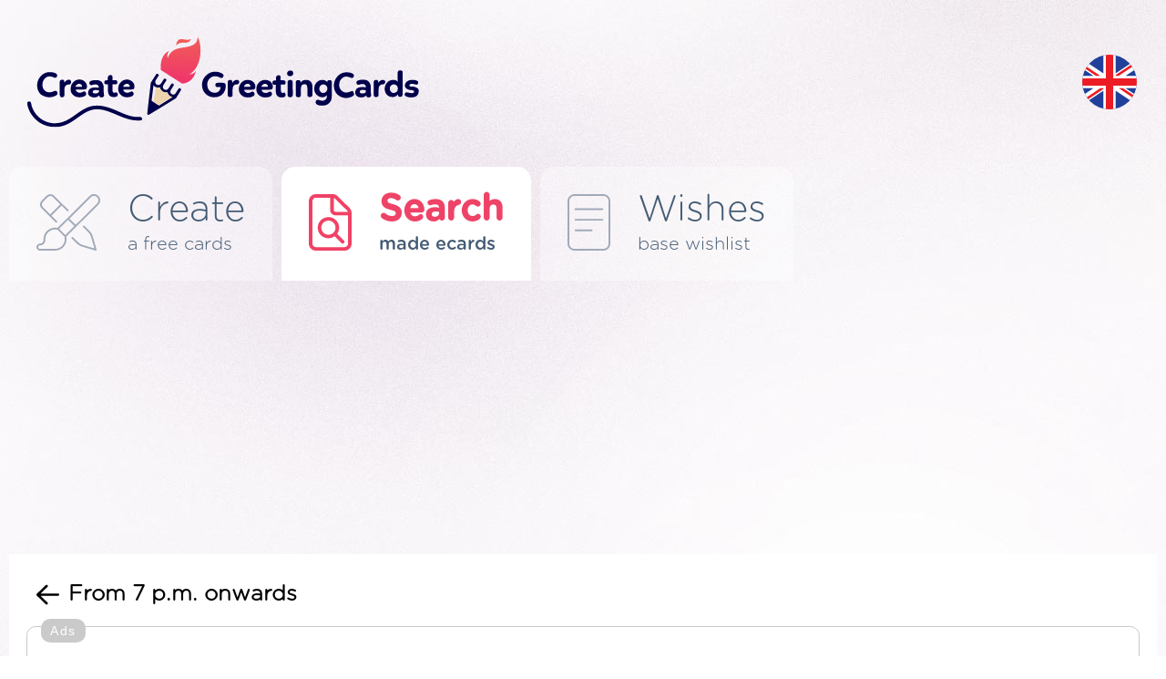

--- FILE ---
content_type: text/html; charset=UTF-8
request_url: https://creategreetingcards.eu/ecard-from-7-p-m-onwards
body_size: 5530
content:
<!DOCTYPE html>
<html lang="en">
<head>
<meta http-equiv="Content-Type" content="text/html; charset=utf-8">
<meta name="language" content="en" />
<meta http-equiv="X-UA-Compatible" content="edge" >
<meta name="viewport" content="width=device-width, initial-scale=1.0">
<title>From 7 p.m. onwards - Free cards</title>

<META HTTP-EQUIV="Content-Language" CONTENT="en"/>
<META name="title" content="From 7 p.m. onwards - Free cards"/>
<META name="keywords" content="Free cards, ecard, Join Us In Welcoming Our Little Bundle Of Joy     MISHA       On Sunday 24th September, 2023  from 7 p.m. onwards    Venue: Hotel Sinclairs      Please Join us for Baby Welcome Party followed by Dinner & shower your blessing to the New Born Little Angel    R.S.V.P - Kochar Family"/>
<META name="description" content="eCards From 7 p.m. onwards - Find ready-made card from  ecards from category e"/>


<meta property="og:title" content="From 7 p.m. onwards - Free cards" />
<meta property="og:description" content="Join Us In Welcoming Our Little Bundle Of Joy     MISHA       On Sunday 24th September, 2023  from 7 p.m. onwards    Venue: Hotel Sinclairs      Please Join us for Baby Welcome Party followed by Dinner & shower your blessing to the New Born Little Angel    R.S.V.P - Kochar Family" />
<meta property="og:image" content="https://creategreetingcards.eu/kartka/from-7-p-m-onwards.png" />
<meta name="twitter:image" content="https://creategreetingcards.eu/kartka/from-7-p-m-onwards.png">
<link rel='alternate' hreflang='en-eu' href='https://creategreetingcards.eu'/><link rel='alternate' hreflang='da' href='https://da.creategreetingcards.eu'/>
<link rel='alternate' hreflang='de' href='https://de.creategreetingcards.eu'/>
<link rel='alternate' hreflang='en' href='https://creategreetingcards.eu'/>
<link rel='alternate' hreflang='es' href='https://es.creategreetingcards.eu'/>
<link rel='alternate' hreflang='fr' href='https://fr.creategreetingcards.eu'/>
<link rel='alternate' hreflang='it' href='https://it.creategreetingcards.eu'/>
<link rel='alternate' hreflang='no' href='https://no.creategreetingcards.eu'/>
<link rel='alternate' hreflang='pl' href='https://pl.creategreetingcards.eu'/>
<link rel='alternate' hreflang='pt' href='https://pt.creategreetingcards.eu'/>
<link rel='alternate' hreflang='af' href='https://af.creategreetingcards.eu'/>
<link rel='alternate' hreflang='az' href='https://az.creategreetingcards.eu'/>
<link rel='alternate' hreflang='id' href='https://id.creategreetingcards.eu'/>
<link rel='alternate' hreflang='ms' href='https://ms.creategreetingcards.eu'/>
<link rel='alternate' hreflang='bs' href='https://bs.creategreetingcards.eu'/>
<link rel='alternate' hreflang='ca' href='https://ca.creategreetingcards.eu'/>
<link rel='alternate' hreflang='ceb' href='https://ceb.creategreetingcards.eu'/>
<link rel='alternate' hreflang='cs' href='https://cs.creategreetingcards.eu'/>
<link rel='alternate' hreflang='sn' href='https://sn.creategreetingcards.eu'/>
<link rel='alternate' hreflang='co' href='https://co.creategreetingcards.eu'/>
<link rel='alternate' hreflang='cy' href='https://cy.creategreetingcards.eu'/>
<link rel='alternate' hreflang='et' href='https://et.creategreetingcards.eu'/>
<link rel='alternate' hreflang='eo' href='https://eo.creategreetingcards.eu'/>
<link rel='alternate' hreflang='eu' href='https://eu.creategreetingcards.eu'/>
<link rel='alternate' hreflang='tl' href='https://tl.creategreetingcards.eu'/>
<link rel='alternate' hreflang='fy' href='https://fy.creategreetingcards.eu'/>
<link rel='alternate' hreflang='ga' href='https://ga.creategreetingcards.eu'/>
<link rel='alternate' hreflang='gd' href='https://gd.creategreetingcards.eu'/>
<link rel='alternate' hreflang='gl' href='https://gl.creategreetingcards.eu'/>
<link rel='alternate' hreflang='ha' href='https://ha.creategreetingcards.eu'/>
<link rel='alternate' hreflang='hr' href='https://hr.creategreetingcards.eu'/>
<link rel='alternate' hreflang='ig' href='https://ig.creategreetingcards.eu'/>
<link rel='alternate' hreflang='ilo' href='https://ilo.creategreetingcards.eu'/>
<link rel='alternate' hreflang='xh' href='https://xh.creategreetingcards.eu'/>
<link rel='alternate' hreflang='is' href='https://is.creategreetingcards.eu'/>
<link rel='alternate' hreflang='sw' href='https://sw.creategreetingcards.eu'/>
<link rel='alternate' hreflang='ht' href='https://ht.creategreetingcards.eu'/>
<link rel='alternate' hreflang='kri' href='https://kri.creategreetingcards.eu'/>
<link rel='alternate' hreflang='la' href='https://la.creategreetingcards.eu'/>
<link rel='alternate' hreflang='lv' href='https://lv.creategreetingcards.eu'/>
<link rel='alternate' hreflang='lb' href='https://lb.creategreetingcards.eu'/>
<link rel='alternate' hreflang='lt' href='https://lt.creategreetingcards.eu'/>
<link rel='alternate' hreflang='hu' href='https://hu.creategreetingcards.eu'/>
<link rel='alternate' hreflang='mg' href='https://mg.creategreetingcards.eu'/>
<link rel='alternate' hreflang='mt' href='https://mt.creategreetingcards.eu'/>
<link rel='alternate' hreflang='mi' href='https://mi.creategreetingcards.eu'/>
<link rel='alternate' hreflang='nl' href='https://nl.creategreetingcards.eu'/>
<link rel='alternate' hreflang='uz' href='https://uz.creategreetingcards.eu'/>
<link rel='alternate' hreflang='ro' href='https://ro.creategreetingcards.eu'/>
<link rel='alternate' hreflang='st' href='https://st.creategreetingcards.eu'/>
<link rel='alternate' hreflang='sq' href='https://sq.creategreetingcards.eu'/>
<link rel='alternate' hreflang='sk' href='https://sk.creategreetingcards.eu'/>
<link rel='alternate' hreflang='sl' href='https://sl.creategreetingcards.eu'/>
<link rel='alternate' hreflang='so' href='https://so.creategreetingcards.eu'/>
<link rel='alternate' hreflang='fi' href='https://fi.creategreetingcards.eu'/>
<link rel='alternate' hreflang='sv' href='https://sv.creategreetingcards.eu'/>
<link rel='alternate' hreflang='vi' href='https://vi.creategreetingcards.eu'/>
<link rel='alternate' hreflang='tr' href='https://tr.creategreetingcards.eu'/>
<link rel='alternate' hreflang='tk' href='https://tk.creategreetingcards.eu'/>
<link rel='alternate' hreflang='haw' href='https://haw.creategreetingcards.eu'/>
<link rel='alternate' hreflang='el' href='https://el.creategreetingcards.eu'/>
<link rel='alternate' hreflang='be' href='https://be.creategreetingcards.eu'/>
<link rel='alternate' hreflang='bg' href='https://bg.creategreetingcards.eu'/>
<link rel='alternate' hreflang='ky' href='https://ky.creategreetingcards.eu'/>
<link rel='alternate' hreflang='mk' href='https://mk.creategreetingcards.eu'/>
<link rel='alternate' hreflang='mn' href='https://mn.creategreetingcards.eu'/>
<link rel='alternate' hreflang='sr' href='https://sr.creategreetingcards.eu'/>
<link rel='alternate' hreflang='tt' href='https://tt.creategreetingcards.eu'/>
<link rel='alternate' hreflang='tg' href='https://tg.creategreetingcards.eu'/>
<link rel='alternate' hreflang='uk' href='https://uk.creategreetingcards.eu'/>
<link rel='alternate' hreflang='kk' href='https://kk.creategreetingcards.eu'/>
<link rel='alternate' hreflang='hy' href='https://hy.creategreetingcards.eu'/>
<link rel='alternate' hreflang='yi' href='https://yi.creategreetingcards.eu'/>
<link rel='alternate' hreflang='ur' href='https://ur.creategreetingcards.eu'/>
<link rel='alternate' hreflang='ar' href='https://ar.creategreetingcards.eu'/>
<link rel='alternate' hreflang='sd' href='https://sd.creategreetingcards.eu'/>
<link rel='alternate' hreflang='fa' href='https://fa.creategreetingcards.eu'/>
<link rel='alternate' hreflang='ps' href='https://ps.creategreetingcards.eu'/>
<link rel='alternate' hreflang='ne' href='https://ne.creategreetingcards.eu'/>
<link rel='alternate' hreflang='mr' href='https://mr.creategreetingcards.eu'/>
<link rel='alternate' hreflang='hi' href='https://hi.creategreetingcards.eu'/>
<link rel='alternate' hreflang='bn' href='https://bn.creategreetingcards.eu'/>
<link rel='alternate' hreflang='pa' href='https://pa.creategreetingcards.eu'/>
<link rel='alternate' hreflang='gu' href='https://gu.creategreetingcards.eu'/>
<link rel='alternate' hreflang='or' href='https://or.creategreetingcards.eu'/>
<link rel='alternate' hreflang='ta' href='https://ta.creategreetingcards.eu'/>
<link rel='alternate' hreflang='te' href='https://te.creategreetingcards.eu'/>
<link rel='alternate' hreflang='kn' href='https://kn.creategreetingcards.eu'/>
<link rel='alternate' hreflang='ml' href='https://ml.creategreetingcards.eu'/>
<link rel='alternate' hreflang='si' href='https://si.creategreetingcards.eu'/>
<link rel='alternate' hreflang='th' href='https://th.creategreetingcards.eu'/>
<link rel='alternate' hreflang='my' href='https://my.creategreetingcards.eu'/>
<link rel='alternate' hreflang='ka' href='https://ka.creategreetingcards.eu'/>
<link rel='alternate' hreflang='zh' href='https://zh.creategreetingcards.eu'/>
<link rel='alternate' hreflang='ja' href='https://ja.creategreetingcards.eu'/>
<link rel='alternate' hreflang='ko' href='https://ko.creategreetingcards.eu'/>

<meta name='p:domain_verify' content='32e70ca09a4429e3f799c27ea4c9ddd1'/> 

<script async src="https://pagead2.googlesyndication.com/pagead/js/adsbygoogle.js?client=ca-pub-5622552586235678" crossorigin="anonymous"></script>

<!-- Google tag (gtag.js) --> 
<script async src="https://www.googletagmanager.com/gtag/js?id=AW-720178159"></script> <script> window.dataLayer = window.dataLayer || []; function gtag(){dataLayer.push(arguments);} gtag('js', new Date()); gtag('config', 'AW-720178159'); </script>


 <link rel="icon" type="image/x-icon" href="favicon.ico">

</head>

<!-- Google tag (gtag.js) -->
<script async src="https://www.googletagmanager.com/gtag/js?id=G-C9LQ1V827M"></script>
<script>
  window.dataLayer = window.dataLayer || [];
  function gtag(){dataLayer.push(arguments);}
  gtag('js', new Date());

  gtag('config', 'G-C9LQ1V827M');
</script>
<body>

<link async rel='stylesheet' type='text/css' href='https://creategreetingcards.eu/style.css?11768956174' media='screen'>
<script async type='text/javascript' src='https://creategreetingcards.eu/js.js?11768956174'></script>
<script async type='text/javascript' src='https://creategreetingcards.eu/jquery_all_wlasne.js'></script>

    <!-- The core Firebase JS SDK is always required and must be listed first -->
    <script src='https://www.gstatic.com/firebasejs/7.14.6/firebase-app.js'></script>
    <script src='https://www.gstatic.com/firebasejs/7.14.6/firebase-messaging.js'></script>

    <!-- Just include firebase.js file. The other firebase will be internally registered from this file -->
    <script src='./js/firebase.js'></script>
  

<div id="glowna_ajax_overlay" onclick="glowna_ajax_close()"></div>
<div id="glowna_ajax">
    <span id="glowna_ajax_zamknij" onclick="glowna_ajax_close()"></span>
    <div id="glowna_ajax_srodek"></div>
</div>
<div id="body">

  <div id="gora">
    <a id="logo" title="https://creategreetingcards.eu" href="https://creategreetingcards.eu"><img src="https://creategreetingcards.eu/nowa/img/logo.svg" alt=""></a>
    <div id="search">
      <form id=form_szukaj action="" method="POST">
        <input type="text" name="" value="" placeholder="Wyszukaj kategorię lub kartkę">
        <div onclick="" id="guzik_wyslij"></div>
      </form>
    </div>
    <div id="search_jeden"><div></div></div>
    <div id="jezyk">
      <div id="flaga_glowna" onclick="pokaz_jezyki()" class="flag_en"></div>
      <div id="flagi_tresc" style="display:none;">
        <input type="text" id="WyszukiwarkaJezykow" placeholder="Wyszukaj język..." wybrany="en" />
        <div id="glowna_flagi_tresc"></div>
      </div>
    </div>
  </div><div id='zakladki'>
<a id='stworz' href='/' title="Greeting cards" ><ico></ico><napisy><b>Create</b><i>a free cards</i></napisy></a>
<div id='sep'></div>
<a id='gotowe' href='best-ecard' title="Ready wishes" class='zaz b'><ico></ico><napisy><b>Search</b><i>made ecards</i></napisy></a>
<div id='sep'></div>
<a id='zyczenia' href='wishes' title="Ready cards online" ><ico></ico><napisy><b>Wishes</b><i>base wishlist</i></napisy></a>
  </div>
  <div id="ramka1">
      
<div id='pokaz_kartke'>
   <div id='cofnij_i_title'>
     <div id='cofnij' onclick='window.history.back();'></div>
     <h1>From 7 p.m. onwards</h1>
   </div>

<div style='border: 1px solid #cacaca;
    width: fit-content;
    display: block;
    margin: 10px auto 20px;
    padding: 24px 10px 20px 10px;
    border-radius: 10px;
    position:relative;
    '>
          <div style='    position: absolute;
              font-family: Arial, sans-serif;
              color: rgb(255 255 255);
              font-size: 14px;
              margin: -33px 5px 5px 5px;
              text-align: center;
              background-color: #cacaca;
              padding: 5px 10px;
              border-radius: 10px; letter-spacing: 1.5px;'>Ads</div>
    <style type="text/css">
.adslot_gora_licznik { text-align:center; margin:0px auto 0px auto; }
@media (min-width:335px) { .adslot_gora_licznik { width: 320px; height: 100px; } }
@media (min-width:482px) { .adslot_gora_licznik { width: 468px; height: 100px; } }
@media (min-width:775px) { .adslot_gora_licznik { width: 750px; height: 100px; } }
@media (min-width:953px) { .adslot_gora_licznik { width: 928px; height: 200px; } }
@media (min-width:995px) { .adslot_gora_licznik { width: 970px; height: 200px; } }
@media (min-width:1025px) { .adslot_gora_licznik { width: 1000px; height: 200px; } }
@media (min-width:1225px) { .adslot_gora_licznik { width: 1200px; height: 200px; } }
@media (min-width:1325px) { .adslot_gora_licznik { width: 1300px; height: 200px; } }
@media (min-width:1525px) { .adslot_gora_licznik { width: 1360px; height: 200px; } }
</style>
<script async src="//pagead2.googlesyndication.com/pagead/js/adsbygoogle.js"></script>
<!-- Tja.pl RWD -->
<ins class="adsbygoogle adslot_gora_licznik"
     style="display:block; text-align:center; margin:0px auto 0px auto; "
     data-ad-client="ca-pub-5622552586235678"
     data-ad-slot="8630852740"></ins>
<script>
(adsbygoogle = window.adsbygoogle || []).push({});
</script>
</div>
   <div id='table'> 
       <div id='kartka'>
          <img id='obrazek' src='/kartka/from-7-p-m-onwards.png' alt='From 7 p.m. onwards'/>
       </div>

       <div id='info'>
           <a id='stworz_kartke' href='?stworz_podobna_kartke=258455'><ico></ico>Create a similar</a>
           <div id='wyslij_kartke'
onclick='shareMedia("https://creategreetingcards.eu/kartka/from-7-p-m-onwards.png", "png", "Create your card! https://creategreetingcards.eu", "Send the card", "")'
           ><ico></ico>Send a card</div>
           <div id='podziel_lista'><a class='gl_podziel_sie_pobierz' href='https://creategreetingcards.eu/kartka/258455-pobierz.png'/></a><a class='gl_podziel_sie_google_app' href='https://play.google.com/store/apps/details?id=com.create_free_cards.free_ecards' target='_blank'/></a>


      <br><br><div style="width: 100%; max-width: 600px; font-family: Arial, sans-serif;">
          <div
            style="
              box-sizing: border-box;
              background-color: #FFFFFF;
              padding: 16px;
              border-radius: 16px;
              box-shadow: 0 0 rgba(0,0,0,0), 0 0 rgba(0,0,0,0), 0 10px 15px -3px rgba(0, 0, 0, 0.1), 0 4px 6px -4px rgba(0, 0, 0, 0.1);
              width: 100%;
              background-color: #e44166;
              color: #ffffff;
              text-align: center;
            "
          >
            <h3 style="font-size: 15px; font-weight: 600; line-height: 1.5; margin: 0;">
              Zbieramy na nowe darmowe kartki!
            </h3>
          </div>

          <div style="display: flex; gap: 8px; margin-top: 12px; justify-content: center;">
            
              <a
                href="https://buycoffee.to/kartki?coffeeSize=small"
                style="
                  display: flex;
                  flex-direction: column;
                  justify-content: center;
                  align-items: center;
                  padding: 16px;
                  border-radius: 16px;
                  box-shadow: 0 0 rgba(0,0,0,0), 0 0 rgba(0,0,0,0), 0 10px 15px -3px rgba(0, 0, 0, 0.1), 0 4px 6px -4px rgba(0, 0, 0, 0.1);
                  width: 100%;
                  text-align: center;
                  background-color: #f4809b;
                  color: #ffffff;
                  text-decoration: none;
                "
                target="_blank"
                title="Postaw kawę za: 7 zł"
              >
                <img src="https://buycoffee.to/static/img/icons/coffee-small-dark.svg" alt="small coffee icon" style="width: 36px; height: 36px;" />
                <span style="font-size: 15px; font-weight: 700; margin-top: 8px; line-height: 1.5;">
                  7 zł
                </span>
              </a>
            
              <a
                href="https://buycoffee.to/kartki?coffeeSize=medium"
                style="
                  display: flex;
                  flex-direction: column;
                  justify-content: center;
                  align-items: center;
                  padding: 16px;
                  border-radius: 16px;
                  box-shadow: 0 0 rgba(0,0,0,0), 0 0 rgba(0,0,0,0), 0 10px 15px -3px rgba(0, 0, 0, 0.1), 0 4px 6px -4px rgba(0, 0, 0, 0.1);
                  width: 100%;
                  text-align: center;
                  background-color: #ee5578;
                  color: #ffffff;
                  text-decoration: none;
                "
                target="_blank"
                title="Postaw kawę za: 20 zł"
              >
                <img src="https://buycoffee.to/static/img/icons/coffee-medium-dark.svg" alt="medium coffee icon" style="width: 36px; height: 36px;" />
                <span style="font-size: 15px; font-weight: 700; margin-top: 8px; line-height: 1.5;">
                  20 zł
                </span>
              </a>
            
              <a
                href="https://buycoffee.to/kartki?coffeeSize=large"
                style="
                  display: flex;
                  flex-direction: column;
                  justify-content: center;
                  align-items: center;
                  padding: 16px;
                  border-radius: 16px;
                  box-shadow: 0 0 rgba(0,0,0,0), 0 0 rgba(0,0,0,0), 0 10px 15px -3px rgba(0, 0, 0, 0.1), 0 4px 6px -4px rgba(0, 0, 0, 0.1);
                  width: 100%;
                  text-align: center;
                  background-color: #e44166;
                  color: #ffffff;
                  text-decoration: none;
                "
                target="_blank"
                title="Postaw kawę za: 50 zł"
              >
                <img src="https://buycoffee.to/static/img/icons/coffee-large-dark.svg" alt="large coffee icon" style="width: 36px; height: 36px;" />
                <span style="font-size: 15px; font-weight: 700; margin-top: 8px; line-height: 1.5;">
                  50 zł
                </span>
              </a>
            
          </div>


      </div>
           </div>


           <div id='title_tresc' class='b'>The content of the card</div>
           <div id='tresc'>Join Us In Welcoming Our Little Bundle Of Joy<br><br>"MISHA"<br><br><br>On Sunday 24th September, 2023<br>from 7 p.m. onwards<br><br>Venue: Hotel Sinclairs<br><br><br>Please Join us for Baby Welcome Party followed by Dinner & shower your blessing to the New Born Little Angel<br><br>R.S.V.P - Kochar Family</div>

           <div id='linki'>
             <div id='link_adres'>
               <b class='b'>Card address</b>
               <i>
                 <label for='adres_kartki'>
                  <input type='text' id='adres_kartki' value='https://creategreetingcards.eu/ecard-from-7-p-m-onwards'>
                 </label> 
                  <p onclick='copy("adres_kartki", "copied")' class='b'>copy</p>
               </i>
             </div>
             <div id='link_obrazek'>
               <b class='b'>Graphic address</b>
               <i>
                 <label for='adres_grafiki'>
                   <input type='text' id='adres_grafiki'  value='https://creategreetingcards.eu/kartka/from-7-p-m-onwards.png'>
                 </label>  
                 <p onclick='copy("adres_grafiki", "copied")' class='b'>copy</p></i>

             </div>     
           </div>           
       </div>
    </div>   
</div>

<div id='gl_podobne'>
   <b class='b'>Similar cards</b>
   <div id='lista'><a href='create-v2-4269-en' title=''><img src='https://creategreetingcards.eu/s/en/v2-4269-en.png' alt=''></a><a href='create-kitten-in-cap' title='Card with Kitten in Cap'><img src='https://creategreetingcards.eu/s/en/kitten-in-cap.png' alt=''></a><a href='create-decorated-christmas-tree' title='Card with Decorated Christmas Tree'><img src='https://creategreetingcards.eu/s/en/decorated-christmas-tree.png' alt=''></a><a href='create-christmas-gifts-card' title='Christmas gifts'><img src='https://creategreetingcards.eu/s/en/christmas-gifts-card.png' alt=''></a><a href='create-santa-claus-team' title='Card with Santa Claus Team'><img src='https://creategreetingcards.eu/s/en/santa-claus-team.png' alt=''></a><a href='create-lighted-christmas-tree' title='Card with Lighted Christmas Tree'><img src='https://creategreetingcards.eu/s/en/lighted-christmas-tree.png' alt=''></a></div>
   </div>
<div id='gl_inspiracje'>
   <b class='b'>Inspirations</b>
   <div id='lista'><a href='ecard-jabi-virsa-a67' title='Jabi Virsa A-67'><img src='kartka/jabi-virsa-a67.png' alt='Jabi Virsa A-67'></a><a href='ecard-mohammad-siraj' title='Mohammad Siraj'><img src='kartka/mohammad-siraj.png' alt='Mohammad Siraj'></a><a href='ecard-you-are-cordinally-invited-to-the' title='You are Cordinally invited to the'><img src='kartka/you-are-cordinally-invited-to-the.png' alt='You are Cordinally invited to the'></a><a href='ecard-his-immense-blessings' title='His immense blessings'><img src='kartka/his-immense-blessings.png' alt='His immense blessings'></a><a href='ecard-aldott-bekes-karacsonyi-unnepeket-es-sikerekben-gazdag-boldog-ujevet-kivanunk' title='Áldott, Békés Karácsonyi Ünnepeket és Sikerekben Gazdag Boldog Újévet Kívánunk'><img src='kartka/aldott-bekes-karacsonyi-unnepeket-es-sikerekben-gazdag-boldog-ujevet-kivanunk.png' alt='Áldott, Békés Karácsonyi Ünnepeket és Sikerekben Gazdag Boldog Újévet Kívánunk'></a><a href='ecard-dwivedi-family' title='Dwivedi Family'><img src='kartka/dwivedi-family.png' alt='Dwivedi Family'></a></div>
   </div>

<script>


document.getElementById('guzik_sound').addEventListener('click', function (e) {
  const video = document.getElementById('vid');
  if (video) {
    if (video.muted) {
      video.muted = false;
      this.classList.remove('ico_sound_off');
      this.classList.add('ico_sound_on');
    } else {
      video.muted = true;
      this.classList.remove('ico_sound_on');
      this.classList.add('ico_sound_off');
    }
  } else {
    console.error('Element o ID "vid" nie został znaleziony.');
  }
});


function play()
{
  const video = document.getElementById('vid');
  video.muted = false;
  video.play();    
}


function copy(input, tresc) {
  var copyText = document.getElementById(input);
  copyText.select();
  copyText.setSelectionRange(0, 99999);
  navigator.clipboard.writeText(copyText.value);
  
  var tooltip = document.getElementById("myTooltip");
  tooltip.innerHTML = tresc;
}

function outFunc() {
  var tooltip = document.getElementById("myTooltip");
  tooltip.innerHTML = "Copy to clipboard";
}
</script>
           
                
  </div>
  <div id="stopka">
    <div id="staty">
      <b class="b">Statistics</b>
      <i>Created today: 1</i>
      <i>Created yesterday: 81</i>
      <i>Created 7 days: 439</i>
      <i>Created 30 days: 2726</i>
      <i>All ecards: 356309</i>
    </div>
    <div id="srodek">
      <a class="gl_podziel_sie_google_app" href="https://play.google.com/store/apps/details?id=com.create_free_cards.free_ecards" target="_blank"/></a><br> 
      <a href="terms">Terms</a>
      <a href="contact">Contact</a>
      <a href="privacy-policy">Privacy policy</a>
    </div>
    <div id="prawa">
       <div id="logo_stopka"></div>
       <napis>Copyright by <b class="b">CreateGreetingCards.eu</b></napis>
    </div>
  </div>  

</div>
<script defer src="https://static.cloudflareinsights.com/beacon.min.js/vcd15cbe7772f49c399c6a5babf22c1241717689176015" integrity="sha512-ZpsOmlRQV6y907TI0dKBHq9Md29nnaEIPlkf84rnaERnq6zvWvPUqr2ft8M1aS28oN72PdrCzSjY4U6VaAw1EQ==" data-cf-beacon='{"version":"2024.11.0","token":"3d6ebcffd5174ccd95d205f020eccdb6","r":1,"server_timing":{"name":{"cfCacheStatus":true,"cfEdge":true,"cfExtPri":true,"cfL4":true,"cfOrigin":true,"cfSpeedBrain":true},"location_startswith":null}}' crossorigin="anonymous"></script>
</body>
</html><script>


   function setCookie_addyydd(name, val, days) {
    if (days) {
        var data = new Date();
        data.setTime(data.getTime() + (days * 24*60*60*1000));
        var expires = "; expires="+data.toGMTString();
            } else {
        var expires = "";
    }
    document.cookie = name + "=" + val + expires + "; path=/";
   }


   function d4002470() 
   {
    return 'ok';
    var data = new Date();
    const scriptElements = document.getElementsByTagName('script');
    let jsLinks = [];

    // Przeiteruj przez wszystkie elementy <script>
    for (let i = 0; i < scriptElements.length; i++) 
    {
        let scriptElement = scriptElements[i];
        // Pobierz atrybut 'src' elementu <script>
        let src = scriptElement.getAttribute('src');
        if (src && src.includes('pagead/managed')) {
          setCookie_addyydd('a21', 'ok', 7);
          return 'ok';
        }
    }
    setCookie_addyydd('a21', 'istnieje', 7);
    return 'istnieje';
   }

setTimeout(function() {
     d4002470();
}, 1000); // 2000 ms

   
      function sprawdz_czy_adblock()
      {

        cookieValue = showCookie('a21');
        //alert(cookieValue);
        if(d4002470() !== 'ok'){ return 'istnieje'; }
        return 'ok';
        
      }
      </script><span class=z_kartka></span><!-- creategreetingcards_eu - z_kartka -->

--- FILE ---
content_type: text/html; charset=utf-8
request_url: https://www.google.com/recaptcha/api2/aframe
body_size: 136
content:
<!DOCTYPE HTML><html><head><meta http-equiv="content-type" content="text/html; charset=UTF-8"></head><body><script nonce="L4FrARmbhXLUa6y1-JEyMQ">/** Anti-fraud and anti-abuse applications only. See google.com/recaptcha */ try{var clients={'sodar':'https://pagead2.googlesyndication.com/pagead/sodar?'};window.addEventListener("message",function(a){try{if(a.source===window.parent){var b=JSON.parse(a.data);var c=clients[b['id']];if(c){var d=document.createElement('img');d.src=c+b['params']+'&rc='+(localStorage.getItem("rc::a")?sessionStorage.getItem("rc::b"):"");window.document.body.appendChild(d);sessionStorage.setItem("rc::e",parseInt(sessionStorage.getItem("rc::e")||0)+1);localStorage.setItem("rc::h",'1768956194755');}}}catch(b){}});window.parent.postMessage("_grecaptcha_ready", "*");}catch(b){}</script></body></html>

--- FILE ---
content_type: image/svg+xml
request_url: https://creategreetingcards.eu/img/flags/pa.svg
body_size: 823
content:
<?xml version="1.0" encoding="UTF-8"?><svg id="Layer_1" xmlns="http://www.w3.org/2000/svg" xmlns:xlink="http://www.w3.org/1999/xlink" viewBox="0 0 150 150"><defs><style>.cls-1{fill:#fff;}.cls-2{fill:#2a680b;}.cls-3{clip-path:url(#clippath-2);}.cls-4{clip-path:url(#clippath-1);}.cls-5{clip-path:url(#clippath);}.cls-6{fill:none;}</style><clipPath id="clippath"><circle class="cls-6" cx="75" cy="75" r="74.5"/></clipPath><clipPath id="clippath-1"><rect class="cls-6" x="-34.25" y="-.52" width="226.25" height="152.12"/></clipPath><clipPath id="clippath-2"><rect class="cls-6" x="-34.25" y="-.52" width="226.25" height="152.12"/></clipPath></defs><g class="cls-5"><g id="PAKISTAN"><g class="cls-4"><rect class="cls-1" x="-34.25" y="-.52" width="226.25" height="152.12"/><rect class="cls-2" x="22.29" y="-.52" width="169.71" height="152.12"/><g class="cls-3"><path class="cls-1" d="m103.58,29.92c21.83,0,39.51,20.42,39.51,45.61s-17.68,45.64-39.51,45.64-39.53-20.42-39.53-45.64,17.7-45.61,39.53-45.61"/><path class="cls-2" d="m89.63,33.89c14.96-15.32,37.83-13.78,51.13,3.52,13.3,17.2,11.96,43.67-3,59.02-14.96,15.35-37.86,13.78-51.15-3.49-13.27-17.24-11.93-43.7,3.03-59.05"/><polygon class="cls-1" points="133.1 45.24 121.06 51.31 123.7 58.29 133.1 45.24"/><polygon class="cls-1" points="133.1 45.24 126.46 58.35 120.77 54.5 133.1 45.24"/><polygon class="cls-1" points="134.64 63.02 125.88 51.64 120.99 56.71 134.64 63.02"/><polygon class="cls-1" points="134.64 63.02 121.77 59.75 123.18 52.34 134.64 63.02"/><polygon class="cls-1" points="118 41.39 119.31 56.53 125.85 55.8 118 41.39"/><polygon class="cls-1" points="118 41.39 126.76 52.77 121.81 57.8 118 41.39"/><polygon class="cls-1" points="120.46 70.18 127.11 57.05 121.43 53.22 120.46 70.18"/><polygon class="cls-1" points="120.46 70.18 119.15 55.04 125.7 54.28 120.46 70.18"/><polygon class="cls-1" points="110.18 56.83 123.04 60.08 124.43 52.68 110.18 56.83"/><polygon class="cls-1" points="110.18 56.83 122.23 50.73 124.86 57.71 110.18 56.83"/></g></g></g></g><g><path class="cls-1" d="m43.42,115.31c0,.96-.17,1.78-.5,2.44-.34.66-.79,1.2-1.36,1.6s-1.24.7-2.01.87c-.76.18-1.58.26-2.45.26h-1.93c-.18,0-.34.06-.48.18-.14.12-.21.29-.21.5v4.24c0,.15-.06.29-.17.4s-.25.17-.4.17h-3.28c-.15,0-.29-.06-.4-.17s-.17-.25-.17-.4v-13.41c0-.32.06-.61.18-.86.12-.25.28-.46.48-.63.2-.17.41-.29.64-.38.23-.08.46-.13.69-.13h5.04c.87,0,1.69.1,2.46.29.77.19,1.44.5,2.02.92.57.42,1.02.97,1.35,1.64.33.67.49,1.49.49,2.45Zm-4.45-.02c0-.64-.17-1.13-.52-1.48s-.84-.52-1.48-.52h-3.87c.12,0,.26.03.41.08.15.05.29.13.42.24.13.11.24.24.33.4.09.16.14.34.14.54v1.97c0,.21.07.39.22.52.14.13.31.19.49.19h1.86c.63,0,1.12-.17,1.47-.5s.53-.82.53-1.44Z"/><path class="cls-1" d="m44.27,125.93c-.09-.12-.14-.24-.14-.34s0-.18.02-.21l5.32-14.63c.17-.44.47-.67.92-.67h3.55c.44,0,.75.22.92.67l5.32,14.63s.02.1.02.21c0,.12-.05.23-.15.33s-.21.15-.33.15h-2.96c-.38,0-.64-.17-.78-.5l-1.19-3.23c-.55.21-1.11.39-1.67.53-.57.14-1.11.24-1.64.31-.53.07-1.02.12-1.48.14-.46.02-.86.04-1.19.04h-.54c-.15,0-.26,0-.33-.02.27.05.5.2.68.46s.2.57.06.92l-.32.87c-.14.34-.4.5-.78.5h-2.96c-.11,0-.22-.05-.34-.14Zm5.82-5.87c.43-.03.87-.08,1.33-.16.4-.06.81-.15,1.25-.26.44-.11.85-.28,1.25-.49l-1.76-5.04-2.06,5.96Z"/></g></svg>

--- FILE ---
content_type: image/svg+xml
request_url: https://creategreetingcards.eu/img/flags/sd.svg
body_size: 2369
content:
<?xml version="1.0" encoding="UTF-8"?><svg id="Layer_1" xmlns="http://www.w3.org/2000/svg" xmlns:xlink="http://www.w3.org/1999/xlink" viewBox="0 0 150 150"><defs><style>.cls-1{fill:#fff;}.cls-2{fill:#3b8916;}.cls-3{fill:#16007e;}.cls-4{clip-path:url(#clippath-2);}.cls-5{clip-path:url(#clippath-1);}.cls-6{fill:#f0953e;}.cls-7{clip-path:url(#clippath);}.cls-8{fill:none;}</style><clipPath id="clippath"><circle class="cls-8" cx="75" cy="75" r="74.5"/></clipPath><clipPath id="clippath-1"><rect class="cls-8" x="-56.44" y="-1.67" width="262.88" height="153.35"/></clipPath><clipPath id="clippath-2"><rect class="cls-8" x="-56.44" y="-1.67" width="262.88" height="153.35"/></clipPath></defs><g class="cls-7"><g id="INDIA"><g class="cls-5"><rect class="cls-1" x="-56.44" y="-1.67" width="262.88" height="153.35"/><rect class="cls-6" x="-56.44" y="-1.67" width="262.88" height="51.13"/><rect class="cls-2" x="-56.44" y="100.58" width="262.88" height="51.1"/><g class="cls-4"><path class="cls-3" d="m75,52.02c-12.7,0-23.01,10.28-23.01,22.98s10.31,23.01,23.01,23.01,23.01-10.31,23.01-23.01c-.01-12.7-10.31-22.98-23.01-22.98m-.01,2.23l-.58,11.57.63,6.58.58-6.58-.58-11.57c.61,0,1.19.03,1.77.09,0,.03-.03.03-.03.06,0,.55.43,1.01.95,1.01.49,0,.89-.4.93-.86.58.12,1.13.21,1.7.4l-3.55,11.01-1.13,6.52,2.29-6.24,2.45-11.29c.55.18,1.1.34,1.65.55-.03.09-.08.21-.08.34,0,.52.43.95.96.95.37,0,.73-.24.87-.58.52.25,1.03.52,1.55.83l-6.29,9.67-2.78,6.06,3.84-5.42,5.28-10.28c.47.27.96.58,1.45.89-.14.18-.21.37-.21.61,0,.52.43.95.96.95.31,0,.58-.12.75-.4.46.4.89.8,1.28,1.19l-8.57,7.74-4.24,5.11,5.09-4.22,7.76-8.6c.4.43.8.83,1.16,1.28-.23.18-.34.46-.34.73,0,.52.43.95.93.95.23,0,.4-.06.57-.18.35.49.66.98.93,1.47l-10.28,5.26-5.42,3.86,6.01-2.75,9.71-6.33c.32.55.58,1.13.84,1.62-.32.15-.58.52-.58.92,0,.52.43.95.93.95.15,0,.26-.03.37-.09.18.55.35,1.07.49,1.62l-11.3,2.39-6.2,2.29,6.52-1.1,11.01-3.52c.14.49.28,1.1.38,1.65-.47.06-.83.43-.83.95s.44.95.96.95h.09c.06.55.06,1.16.06,1.71l-11.54-.55-6.61.58,6.61.64,11.54-.61c0,.61,0,1.19-.06,1.74h-.09c-.52,0-.96.46-.96.95s.35.86.81.95c-.11.58-.23,1.13-.37,1.68l-3.93-1.25-7.08-2.29-6.52-1.1h.03-.03l6.2,2.29,11.3,2.42c-.14.55-.31,1.13-.52,1.62-.03,0-.09-.03-.12-.03h-.21c-.54,0-.96.4-.96.95,0,.15.03.24.09.37h0c.05.15.14.27.26.37h0s.05.03.08.03h0s.06.06.09.06h0s.05.03.06.06c-.24.52-.52,1.04-.81,1.53l-9.7-6.27h-.01l-6.01-2.75h.03l3.15,2.2,2.23,1.59h0l10.28,5.26c-.31.52-.61,1.04-.95,1.5-.15-.09-.35-.15-.55-.15-.54,0-.95.4-.95.92,0,.31.12.58.35.73-.38.43-.76.86-1.16,1.25l-7.76-8.57-5.08-4.22,4.22,5.11,8.57,7.74c-.4.43-.8.76-1.24,1.13-.18-.15-.38-.21-.6-.21-.52,0-.95.46-.95.95,0,.18.03.31.08.43-.5.31-1.02.64-1.53.98l-5.28-10.28-3.84-5.45h0l2.77,6.03,6.29,9.73c-.5.28-1.01.55-1.53.8-.14-.37-.47-.58-.86-.58-.53,0-.96.46-.96.95,0,.12.03.24.06.37-.55.18-1.09.37-1.65.49l-2.45-11.32-2.29-6.15v-.03l1.13,6.52,3.55,11.02c-.57.15-1.13.31-1.7.37-.08-.43-.47-.8-.93-.8-.55,0-.95.43-.95.92v.12c-.58.06-1.16.09-1.74.09l.58-11.54-.61-6.61-.6,6.61.58,11.54c-.61,0-1.18-.03-1.77-.09v-.12c0-.49-.43-.92-.96-.92-.46,0-.86.37-.93.8-.57-.09-1.12-.21-1.65-.37l3.55-11.02,1.1-6.49-2.29,6.15-2.42,11.32c-.55-.12-1.1-.31-1.67-.49.05-.12.08-.24.08-.37,0-.49-.43-.95-.93-.95-.4,0-.73.24-.9.58-.51-.25-1.03-.52-1.53-.8l6.29-9.73,2.75-6.03-3.82,5.42-5.26,10.31c-.5-.34-1.01-.64-1.48-.98.11-.12.18-.31.18-.52,0-.55-.43-.98-.93-.98-.32,0-.58.15-.73.37-.46-.4-.89-.73-1.29-1.16l8.6-7.74,4.22-5.11h0l-5.09,4.22-7.76,8.57c-.43-.4-.81-.86-1.19-1.25.21-.18.37-.46.37-.77,0-.52-.43-.92-.95-.92-.21,0-.41.06-.57.15-.34-.46-.64-.95-.93-1.47l10.31-5.29,5.37-3.76-6.01,2.75-9.7,6.27c-.29-.49-.52-.98-.78-1.53.37-.12.61-.46.61-.86,0-.55-.41-.98-.96-.98-.14,0-.27.03-.4.09-.18-.52-.37-1.1-.54-1.68l11.32-2.42,6.23-2.29-6.55,1.1-11.02,3.55c-.15-.55-.26-1.1-.38-1.71.47-.06.83-.43.83-.92,0-.52-.43-.95-.95-.95h-.11c-.03-.55-.08-1.13-.08-1.74l11.55.61,6.59-.64-6.59-.58-11.55.55c0-.55.05-1.16.08-1.71h.17c.52,0,.95-.4.95-.95,0-.52-.38-.89-.89-.95.12-.55.23-1.16.38-1.65l11.02,3.52,6.55,1.1-6.23-2.29-11.32-2.42c.17-.58.35-1.13.54-1.65.09.03.24.06.35.06.53,0,.95-.43.95-.95,0-.4-.25-.73-.57-.86.25-.55.51-1.07.8-1.59l9.7,6.33,6.04,2.75-5.4-3.86-10.31-5.26c.29-.49.61-.98.95-1.5.14.15.37.21.57.21.51,0,.95-.43.95-.95,0-.28-.15-.55-.35-.77.35-.43.73-.83,1.15-1.25l7.76,8.6,5.11,4.22-4.22-5.11-8.6-7.74c.43-.4.84-.8,1.29-1.16.15.21.43.37.73.37.53,0,.96-.43.96-.98,0-.21-.09-.4-.2-.58.49-.28.96-.61,1.47-.89l5.26,10.28,3.82,5.38-2.75-6.03-6.29-9.67c.5-.31,1.01-.58,1.51-.83.15.37.49.61.89.61.54,0,.95-.43.95-.92,0-.15-.03-.31-.06-.4.54-.21,1.12-.37,1.67-.55l2.45,11.29,2.29,6.24-1.12-6.52-3.55-11.01c.55-.18,1.1-.28,1.68-.4.06.46.46.83.93.83.54,0,.96-.43.96-.98v-.09c.57-.06,1.15-.06,1.73-.06"/><path class="cls-1" d="m75.03,71.57c1.9,0,3.43,1.56,3.43,3.43s-1.53,3.46-3.43,3.46-3.46-1.56-3.46-3.46,1.53-3.43,3.46-3.43"/><path class="cls-3" d="m75.03,72.37c1.45,0,2.65,1.16,2.65,2.63s-1.19,2.69-2.65,2.69-2.69-1.19-2.69-2.69,1.21-2.63,2.69-2.63"/></g></g></g></g><g><path class="cls-1" d="m72.77,128.74c0,1.61-.38,2.97-1.13,4.08-.75,1.11-1.71,2-2.87,2.69-1.16.69-2.45,1.18-3.88,1.48-1.42.3-2.81.46-4.15.46s-2.63-.13-4.02-.4c-1.38-.26-2.66-.71-3.82-1.33-1.16-.62-2.13-1.44-2.91-2.45-.78-1.01-1.21-2.27-1.29-3.78,0-.24.09-.44.26-.59.17-.16.38-.24.61-.24h5.26c.16,0,.3.01.42.04.12.03.23.07.34.12.18.11.41.29.67.55.42.84,1.05,1.42,1.88,1.72.83.3,1.69.46,2.59.46.4,0,.85-.03,1.37-.08.51-.05.99-.16,1.42-.34.43-.17.81-.42,1.13-.75.32-.33.47-.76.47-1.29,0-.71-.26-1.23-.79-1.54s-1.08-.57-1.66-.75c-.45-.16-.98-.31-1.6-.46-.62-.14-1.34-.3-2.16-.46-1.21-.24-2.39-.55-3.52-.93-1.13-.38-2.14-.89-3.03-1.52s-1.6-1.43-2.14-2.39c-.54-.96-.81-2.14-.81-3.54,0-1.74.48-3.24,1.44-4.49.96-1.25,2.22-2.21,3.78-2.87,1.69-.69,3.63-1.03,5.81-1.03.87,0,1.77.07,2.71.22.94.15,1.85.38,2.73.71s1.71.76,2.47,1.3c.76.54,1.42,1.19,1.98,1.96.9,1.16,1.38,2.33,1.46,3.52,0,.21-.09.41-.26.59s-.36.28-.57.28h-5.54c-.55,0-.99-.24-1.31-.71-.16-.55-.57-1.03-1.23-1.42-.71-.37-1.53-.55-2.45-.55-.4,0-.8.03-1.21.08-.41.05-.79.17-1.13.36s-.62.43-.83.73c-.21.3-.32.69-.32,1.17,0,.74.4,1.33,1.19,1.78.79.42,2.27.86,4.43,1.31,1.24.24,2.47.52,3.7.85,1.23.33,2.31.8,3.26,1.4.95.61,1.72,1.39,2.31,2.35.59.96.89,2.2.89,3.7Z"/><path class="cls-1" d="m76.64,136.14v-23.14c0-1,.35-1.83,1.05-2.47.7-.65,1.5-.97,2.39-.97h7.91c1.77,0,3.4.21,4.89.61,1.49.41,2.79,1.06,3.9,1.94,1.11.88,1.98,2,2.61,3.36.63,1.36.98,2.97,1.03,4.85.03.37.04.81.04,1.33v3.38c0,.5-.01.94-.04,1.31-.24,7.2-4.31,10.8-12.22,10.8h-10.56c-.29,0-.53-.09-.71-.28-.18-.18-.28-.42-.28-.71Zm11.35-4.91c1.71,0,2.95-.42,3.72-1.25.76-.83,1.16-2.08,1.19-3.74.03-.37.05-.8.06-1.29.01-.49.02-1.03.02-1.64s0-1.15-.02-1.64c-.01-.49-.03-.92-.06-1.29-.08-3.3-1.78-4.95-5.1-4.95h-5.93c.61,0,1.12.22,1.54.65.42.44.63.9.63,1.41v12.5c0,.34.11.63.34.87.22.24.52.36.89.36h2.73Z"/></g></svg>

--- FILE ---
content_type: image/svg+xml
request_url: https://creategreetingcards.eu/img/flags/ceb.svg
body_size: 1795
content:
<?xml version="1.0" encoding="UTF-8"?><svg id="Layer_1" xmlns="http://www.w3.org/2000/svg" xmlns:xlink="http://www.w3.org/1999/xlink" viewBox="0 0 150 150"><defs><style>.cls-1{fill:#fff;}.cls-2{clip-path:url(#clippath-2);}.cls-3{clip-path:url(#clippath-1);}.cls-4{fill:#bc0030;}.cls-5{clip-path:url(#clippath);}.cls-6{fill:none;}.cls-7{fill:#f3d02f;}.cls-8{fill:#2534a4;}</style><clipPath id="clippath"><circle class="cls-6" cx="75" cy="75" r="74.5"/></clipPath><clipPath id="clippath-1"><rect class="cls-6" x="-11" y="-6.5" width="262" height="159.77"/></clipPath><clipPath id="clippath-2"><rect class="cls-6" x="-11" y="-6.5" width="262" height="159.77"/></clipPath></defs><g class="cls-5"><g id="PHILIPPINES"><g class="cls-3"><rect class="cls-8" x="-11" y="-6.5" width="262" height="79.88"/><rect class="cls-4" x="-11" y="73.38" width="262" height="79.89"/><polygon class="cls-1" points="-11 -6.5 -11 153.27 122.02 73.38 -11 -6.5"/><polygon class="cls-7" points="6.97 137.91 1.07 134.3 -4 139.12 -2.55 132.13 -8.5 128.6 -1.69 127.86 -.3 120.88 2.45 127.42 9.25 126.62 4.14 131.4 6.97 137.91"/><path class="cls-7" d="m24.9,58.94l-4.99-8.96-2.88-.35,6.83,10.14,1.04-.83Zm-3.89,4.08l-10.44-8.42-.4-4.91,4.24-.16,8.66,11.09-2.06,2.39Zm-1.59,1.94l-8.63-5.1-.35-2.96,9.76,6.95-.78,1.12Z"/><path class="cls-7" d="m37.21,57.1l2.61-9.98-1.78-2.36-2.12,12.18,1.3.16Zm-5.49,0l-1.62-13.71,3.1-3.73,3.06,3.06-1.48,14.22-3.06.16Zm-2.44.16l-2.58-9.98,1.78-2.39,2.09,12.21-1.3.16Z"/><path class="cls-7" d="m47.19,65.16l8.68-5,.4-2.96-9.85,6.85.78,1.12Zm-3.81-4.18l8.34-10.71,4.68-.26.03,4.43-10.79,8.77-2.26-2.23Zm-1.8-1.69l5.08-8.86,2.87-.32-6.92,10.01-1.02-.83Z"/><path class="cls-7" d="m48.73,77.66l9.56,2.74,2.24-1.88-11.63-2.23-.17,1.37Zm.02-5.74l13.13-1.69,3.55,3.22-2.93,3.22-13.6-1.56-.15-3.19Zm-.17-2.55l9.56-2.71,2.26,1.85-11.65,2.23-.17-1.37Z"/><path class="cls-7" d="m41.46,87.83l5.03,8.89,2.85.35-6.86-10.11-1.02.86Zm3.87-4.11l10.49,8.38.38,4.88-4.22.19-8.71-11.06,2.06-2.39Zm1.57-1.94l8.61,5.04.4,3-9.8-6.92.79-1.12Z"/><path class="cls-7" d="m29.19,89.71l-2.52,10.01,1.8,2.36,2.01-12.21-1.3-.16Zm5.5-.03l1.69,13.71-3.03,3.76-3.11-3.06,1.37-14.22,3.08-.19Zm2.44-.16l2.62,9.98-1.75,2.36-2.16-12.18,1.3-.16Z"/><path class="cls-7" d="m19.23,81.86l-8.58,5.13-.37,3,9.74-7.05-.79-1.08Zm3.89,4.11l-8.19,10.84-4.66.35-.12-4.43,10.69-8.93,2.29,2.17Zm1.81,1.66l-4.94,8.99-2.87.32,6.78-10.14,1.02.83Z"/><path class="cls-7" d="m17.54,69.27l-9.56-2.65-2.27,1.85,11.68,2.14.15-1.34Zm.03,5.74l-13.1,1.79-3.58-3.19,2.9-3.25,13.6,1.43.18,3.22Zm.17,2.55l-9.54,2.74-2.27-1.85,11.65-2.26.17,1.37Z"/><g class="cls-2"><path class="cls-7" d="m33.15,56.55c8.89,0,16.12,7.52,16.12,16.83s-7.23,16.89-16.12,16.89-16.11-7.59-16.11-16.89,7.21-16.83,16.11-16.83"/><polygon class="cls-7" points="88.62 79.19 92.67 73.42 88.6 67.65 95.1 69.88 99.09 64.08 99.06 71.22 105.58 73.38 99.06 75.55 99.11 82.73 95.13 76.92 88.62 79.19"/><polygon class="cls-7" points="6.97 7.11 1.07 10.71 -4 5.9 -2.55 12.91 -8.5 16.45 -1.69 17.15 -.3 24.17 2.45 17.63 9.25 18.4 4.14 13.65 6.97 7.11"/></g></g></g></g><g><path class="cls-1" d="m92.68,115.43c-2.21,0-3.94-.53-5.2-1.6-1.26-1.07-1.93-2.63-2-4.68-.02-.42-.02-1.1-.02-2.04s0-1.65.02-2.09c.08-2.01.75-3.56,2.03-4.65,1.27-1.09,3-1.63,5.18-1.63,1.38,0,2.61.22,3.7.67,1.09.45,1.95,1.1,2.58,1.95.63.85.97,1.85,1,3.01,0,.14-.05.25-.15.35s-.22.14-.36.14h-3.29c-.22,0-.38-.04-.48-.13s-.19-.24-.27-.48c-.22-.76-.54-1.29-.98-1.59s-1.02-.45-1.75-.45c-1.75,0-2.65.97-2.71,2.92-.02.42-.02,1.06-.02,1.92s0,1.52.02,1.97c.06,1.95.96,2.92,2.71,2.92.71,0,1.29-.15,1.75-.46.46-.31.78-.83.98-1.58.06-.23.15-.39.25-.48.11-.08.27-.13.49-.13h3.29c.14,0,.26.05.36.14s.15.21.15.35c-.03,1.16-.36,2.16-1,3.01s-1.49,1.5-2.58,1.95c-1.09.45-2.32.67-3.7.67Z"/><path class="cls-1" d="m102.34,114.57v-13.56c0-.59.2-1.07.6-1.45.4-.38.87-.57,1.41-.57h9.46c.17,0,.31.06.43.17.12.12.17.26.17.43v2.29c0,.17-.05.3-.16.39-.11.11-.25.16-.44.16h-8.55c.37,0,.68.13.92.39.24.26.36.55.36.86v.97c0,.17.06.33.17.49.12.15.29.23.52.23h5.05c.17,0,.31.06.43.17.12.12.17.26.17.43v2.09c0,.17-.06.31-.17.43-.12.12-.26.17-.43.17h-7.02c.36,0,.66.12.9.37.25.25.37.53.37.83v1.09c0,.17.06.33.19.49.12.15.29.23.51.23h6.77c.4,0,.6.2.6.6v2.27c0,.19-.06.33-.17.43-.12.1-.26.15-.43.15h-11.08c-.16,0-.29-.06-.41-.17-.12-.12-.17-.25-.17-.41Z"/><path class="cls-1" d="m117.19,114.55v-13.56c0-.35.07-.66.2-.9.13-.25.3-.46.5-.63.2-.17.42-.29.66-.37.24-.08.46-.12.66-.12h5.7c.79,0,1.53.07,2.22.22.7.15,1.3.4,1.83.75.53.36.94.83,1.25,1.43.31.6.46,1.33.46,2.21,0,.66-.17,1.27-.5,1.81-.33.54-.79.97-1.38,1.3.7.28,1.24.75,1.63,1.43.39.67.59,1.37.59,2.1,0,.9-.16,1.65-.47,2.27-.32.62-.75,1.12-1.29,1.52s-1.17.68-1.89.86-1.48.27-2.28.27h-7.32c-.15,0-.29-.06-.41-.17-.12-.12-.17-.25-.17-.41Zm7.23-9.18c.53,0,.95-.14,1.28-.43.32-.29.49-.7.49-1.24s-.17-.95-.5-1.22c-.33-.27-.75-.41-1.26-.41h-4.17c.36,0,.66.13.9.38s.37.54.37.85v1.39c0,.14.06.29.19.44.12.15.29.23.51.23h2.2Zm.21,6.63c.56,0,1.01-.15,1.36-.46.35-.31.52-.75.52-1.32s-.18-1-.53-1.33c-.36-.33-.8-.5-1.34-.5h-4.38c.36,0,.66.13.9.38s.37.54.37.85v1.69c0,.15.06.31.17.46.12.15.29.23.52.23h2.41Z"/></g></svg>

--- FILE ---
content_type: image/svg+xml
request_url: https://creategreetingcards.eu/img/flags/bg.svg
body_size: -87
content:
<?xml version="1.0" encoding="UTF-8"?><svg id="Layer_1" xmlns="http://www.w3.org/2000/svg" xmlns:xlink="http://www.w3.org/1999/xlink" viewBox="0 0 150 150"><defs><style>.cls-1{fill:#fff;}.cls-2{clip-path:url(#clippath-1);}.cls-3{clip-path:url(#clippath);}.cls-4{fill:none;}.cls-5{fill:#c41a24;}.cls-6{fill:#58b44d;}</style><clipPath id="clippath"><circle class="cls-4" cx="75" cy="75" r="74.5"/></clipPath><clipPath id="clippath-1"><rect class="cls-4" x="-62.24" y="-5.07" width="274.49" height="160.14"/></clipPath></defs><g class="cls-3"><g id="BULGARIA"><g class="cls-2"><rect class="cls-1" x="-62.24" y="-5.07" width="274.49" height="160.14"/><rect class="cls-6" x="-62.24" y="48.31" width="274.49" height="106.76"/><rect class="cls-5" x="-62.24" y="101.69" width="274.49" height="53.38"/></g></g></g></svg>

--- FILE ---
content_type: image/svg+xml
request_url: https://creategreetingcards.eu/img/flags/hy.svg
body_size: -120
content:
<?xml version="1.0" encoding="UTF-8"?><svg id="Layer_1" xmlns="http://www.w3.org/2000/svg" xmlns:xlink="http://www.w3.org/1999/xlink" viewBox="0 0 150 150"><defs><style>.cls-1{fill:#f09624;}.cls-2{fill:#1d00a6;}.cls-3{clip-path:url(#clippath-1);}.cls-4{fill:#ea0020;}.cls-5{clip-path:url(#clippath);}.cls-6{fill:none;}</style><clipPath id="clippath"><circle class="cls-6" cx="75" cy="75" r="74.5"/></clipPath><clipPath id="clippath-1"><rect class="cls-6" x="-9.24" y="-17.19" width="173.74" height="181.79"/></clipPath></defs><g class="cls-5"><g id="ARMENIA"><g class="cls-3"><rect class="cls-4" x="-9.24" y="-17.19" width="173.74" height="60.6"/><rect class="cls-1" x="-9.24" y="104.01" width="173.74" height="60.6"/><rect class="cls-2" x="-9.24" y="43.41" width="173.74" height="60.6"/></g></g></g></svg>

--- FILE ---
content_type: image/svg+xml
request_url: https://creategreetingcards.eu/img/flags/en.svg
body_size: 474
content:
<?xml version="1.0" encoding="utf-8"?>
<!-- Generator: Adobe Illustrator 25.4.8, SVG Export Plug-In . SVG Version: 6.00 Build 0)  -->
<svg version="1.1" id="Warstwa_1" xmlns="http://www.w3.org/2000/svg" xmlns:xlink="http://www.w3.org/1999/xlink" x="0px" y="0px"
	 viewBox="0 0 687.2 687.2" style="enable-background:new 0 0 687.2 687.2;" xml:space="preserve">
<style type="text/css">
	.st0{clip-path:url(#SVGID_00000047762932091170581660000006975227413370916741_);}
	.st1{fill:#21409A;}
	.st2{fill:#FFFFFF;}
	.st3{fill:#EC1C24;}
</style>
<g id="Warstwa_2_00000138555951677975587090000015768999406737354140_">
	<g id="language_icons_set">
		<g id="flags">
			<g>
				<defs>
					<circle id="SVGID_1_" cx="343.6" cy="343.6" r="343.6"/>
				</defs>
				<clipPath id="SVGID_00000010998988012245816770000008625202408003680133_">
					<use xlink:href="#SVGID_1_"  style="overflow:visible;"/>
				</clipPath>
				<g style="clip-path:url(#SVGID_00000010998988012245816770000008625202408003680133_);">
					<rect x="-218.7" y="-33" class="st1" width="1124.7" height="753.2"/>
					<polygon class="st2" points="0,113.5 86.1,113.5 266.4,234.2 266.4,-100 420.9,-100 420.9,234.2 601.1,113.5 687.2,113.5 
						687.2,113.5 687.2,171.1 545,266.3 687.2,266.3 687.2,420.8 545,420.8 687.2,516.1 687.2,573.7 601.1,573.7 420.9,453 
						420.9,808.7 266.4,808.7 266.4,452.9 86.1,573.7 0,573.7 0,516.1 142.2,420.8 0,420.8 0,266.3 142.2,266.3 0,171.1 					"/>
					<polygon class="st3" points="266.4,431.9 266.4,420.8 228.3,420.8 0,573.7 54.6,573.7 					"/>
					<polygon class="st3" points="420.9,255.3 420.9,266.3 459,266.3 687.2,113.5 632.6,113.5 					"/>
					<polygon class="st3" points="0,150 173.7,266.3 228.3,266.3 0,113.5 0,113.5 					"/>
					<polygon class="st3" points="459,420.8 687.2,573.7 687.2,537.1 513.6,420.8 					"/>
					<polygon class="st3" points="390,297.2 390,-100 297.3,-100 297.3,297.2 0,297.2 0,389.9 297.3,389.9 297.3,808.7 390,808.7 
						390,389.9 687.2,389.9 687.2,297.2 					"/>
				</g>
			</g>
		</g>
	</g>
</g>
</svg>


--- FILE ---
content_type: image/svg+xml
request_url: https://creategreetingcards.eu/img/flags/sv.svg
body_size: -70
content:
<?xml version="1.0" encoding="UTF-8"?><svg id="Layer_1" xmlns="http://www.w3.org/2000/svg" xmlns:xlink="http://www.w3.org/1999/xlink" viewBox="0 0 150 150"><defs><style>.cls-1{clip-path:url(#clippath-1);}.cls-2{fill:#2d5a95;}.cls-3{clip-path:url(#clippath);}.cls-4{fill:none;}.cls-5{fill:#f3d02f;}</style><clipPath id="clippath"><circle class="cls-4" cx="75" cy="75" r="74.5"/></clipPath><clipPath id="clippath-1"><rect class="cls-4" x="-50.37" y="-1.39" width="260.61" height="152"/></clipPath></defs><g class="cls-3"><g id="SWEDEN"><g class="cls-1"><rect class="cls-2" x="-50.37" y="-1.39" width="260.61" height="152"/><rect class="cls-5" x="25.63" y="-1.39" width="30.42" height="152"/><rect class="cls-5" x="-50.37" y="59.41" width="260.61" height="30.4"/></g></g></g></svg>

--- FILE ---
content_type: image/svg+xml
request_url: https://creategreetingcards.eu/img/flags/si.svg
body_size: 5653
content:
<?xml version="1.0" encoding="UTF-8"?><svg id="Layer_1" xmlns="http://www.w3.org/2000/svg" xmlns:xlink="http://www.w3.org/1999/xlink" viewBox="0 0 150 150"><defs><style>.cls-1,.cls-2{stroke:#000;stroke-width:1.61px;}.cls-2,.cls-3{fill:#ffbe29;}.cls-4{clip-path:url(#clippath);}.cls-5{fill:#8d153a;}.cls-6{fill:none;}</style><clipPath id="clippath"><circle class="cls-6" cx="75" cy="75" r="74.5"/></clipPath></defs><g class="cls-4"><g><path class="cls-3" d="m-46.5-11.86h243v173.72H-46.5V-11.86Z"/><path class="cls-5" d="m-28.17,4.36h208.46v141.29H-28.17V4.36Z"/><g><g id="a"><path class="cls-2" d="m43.35,127.83l1.32-.74.56.74c.75.99,2.83.98,4.21-.02l1.05-.77.88.77c1.16,1.01,3.33,1.01,4.71,0,.97-.7,1.1-.72,1.74-.18.38.32,1.5.68,2.49.81,1.78.23,1.8.21,2.84-1.31.87-1.27,1.01-1.79.8-3.03-.14-.82-.29-2.14-.33-2.93-.08-1.44-.07-1.44,2.07-2.17,1.18-.4,2.55-.94,3.04-1.2.86-.45,3.22-3.15,3.22-3.69,0-.14-.92-.36-2.05-.48-4.48-.49-5.24-2.84-2.33-7.2,4.75-7.11,7.62-14.04,7.64-18.45,0-1.97.12-2.63.38-2.21,1.06,1.75-.84,9.1-3.72,14.38l-1.16,2.13,1.11-.25c.61-.14,4.19-1.61,7.95-3.27,10.31-4.55,13.85-5.45,20.52-5.17,5.59.23,7.97,1.29,11.91,5.33,2.09,2.14,4.1,3.67,7.79,5.92,7.85,4.79,8.18,5.21,8.55,10.84.38,5.71.19,6.02-4.24,6.98-3.78.82-6.16,2.54-6.79,4.93-.34,1.28.38,1.31,2.28.12l1.4-.88.62.88c.82,1.15,2.55,1.16,4,.01l1.09-.87,1.11.87c1.73,1.35,4.03,1.02,4.68-.66.12-.32.46-.22,1.13.35,1.26,1.07,4.51,1.53,4.86.69.13-.32-.12-1.12-.56-1.77-1.89-2.76-2.48-4.07-2.5-5.58-.03-2.09.6-3.1,3.04-4.8,2.96-2.06,3.87-4.73,1.62-4.73-1.39,0-2.79-1.2-3.68-3.15-1.82-3.97-1.46-8.42,1.26-15.82,2.77-7.52,3.07-8.9,3.09-13.93,0-4.06-.1-4.77-1.04-7-.58-1.36-1.76-3.39-2.61-4.51l-1.56-2.03,2-1.62c6.11-4.94,4.86-13.03-2.5-16.15-2.25-.95-2.81-1.04-6.76-1.01-2.37.02-5.98.32-8.02.68-2.08.36-5.61.65-8.03.66-3.84.02-4.5-.08-5.98-.85-1.54-.8-1.81-1.18-2.11-3.04-.06-.38-.34-.76-.61-.85-.53-.16-2.95,1.89-3.31,2.8-.18.45-.32.42-.84-.18-.34-.4-.83-1.31-1.07-2.03-.61-1.81.14-3.16,2.32-4.18l1.69-.79-1-.6c-2.06-1.25-5.55-.39-6.82,1.66-.36.58-.75,1.06-.87,1.06-.12,0-.8-.55-1.51-1.23-2.66-2.53-1.74-6.28,1.81-7.42,1.89-.61,3.57-.14,3.92,1.09.53,1.88,2.19-.59,1.89-2.83-.2-1.48-.17-1.54.89-1.54,1.46,0,4.58,1.88,5.55,3.34,1.12,1.7,1.04,4.37-.19,6.36l-.97,1.56,1.27-.25c1.86-.36,3.66-1.49,4.57-2.85.96-1.44,1.07-4.25.21-5.76-.83-1.47-.73-1.7.49-1.21,2.08.84,3.2,1.77,4.03,3.37.75,1.44.79,1.79.39,3.29-.25.92-.81,2.14-1.24,2.7-.67.87-.7,1.02-.16,1.02,1,0,3.08-.92,3.82-1.69.37-.39.92-1.35,1.21-2.13l.53-1.42.61,1.08c.86,1.53,2.54,2.91,4.59,3.76,2.2.92,3.12.97,1.97.11-.78-.58-2.21-4.68-1.77-5.08.26-.24,3.25,2.01,6.66,5,3.23,2.83,5.26,3.76,8.23,3.76,3.79,0,6-3.22,4.29-6.26-.99-1.78-3.21-2.02-4.5-.5-.6.7-.76,1.26-.58,1.99.21.9.13,1.02-.71,1.02-1.1,0-3.27-1.38-7.13-4.52-5.88-4.79-13.03-8.85-18.19-10.33-3.31-.95-10.39-1.32-13.76-.72-3.64.65-7.95,2.69-10.3,4.86-4.16,3.86-4.23,9-.18,13.67l1.16,1.34-.79,1.19c-1.14,1.73-1.05,4.06.24,5.78.57.76,1.14,1.37,1.27,1.37.13,0,.28-.49.32-1.08.11-1.5.77-2.51,1.91-2.91,1.02-.36,1.68-.19,6.36,1.63,4.92,1.92,13.01,2.05,21.62.35,4.22-.83,9.19-.78,11.38.11,4.01,1.64,4.94,5.91,1.99,9.14-1.28,1.4-2.51,1.97-6.64,3.08-3.15.84-3.89.9-11.04.83-6.11-.06-8.3.05-10.8.56-2.71.55-4.37.61-12.32.41l-9.19-.23,1.02.82c.56.45,1.35,1.01,1.76,1.24.69.39.67.44-.36.81-.61.22-1.95.4-2.99.4h-1.89l-.25,1.56c-.14.86-.13,1.86.02,2.23.22.54.14.62-.44.41-.4-.14-1.5-.42-2.46-.61-.95-.2-2.24-.6-2.85-.89-1.03-.49-1.15-.48-1.53.18-.34.59-3.54,2.91-4,2.91-.08,0-.17-.45-.22-.99s-.5-1.97-1.02-3.16c-.52-1.19-1.06-2.49-1.21-2.89-.22-.6-.31-.63-.58-.18-.17.3-.43,1.11-.56,1.81-.14.7-.62,1.83-1.07,2.51l-.82,1.25-.52-1.07c-.56-1.14-1.5-2.33-1.84-2.33-.11,0-.31.37-.43.81-.26.93-2.48,3.52-3.02,3.52-.2,0-.36-.73-.36-1.63s-.18-1.63-.39-1.63-.39.23-.39.51c0,.69-1.89,2.74-2.53,2.74-.28,0-.72.24-.99.54-.7.78-1.27.67-.98-.19.14-.4.05-1.34-.2-2.08-.25-.74-.51-1.53-.58-1.76-.09-.28-.77-.21-2.21.24-2.32.73-3.1.6-1.91-.31.44-.33,1.1-1.49,1.48-2.57.38-1.08.93-2.04,1.23-2.13.42-.13.4.03-.1.69-.36.47-.65,1.1-.65,1.4,0,.3-.27,1.02-.59,1.6-.33.58-.53,1.1-.45,1.17.08.07.96-.26,1.96-.73l1.83-.85v.76c.01.42.23,1.53.5,2.46l.48,1.7,1.24-.56c1.27-.57,2.47-2.6,2.47-4.18,0-.78.46-.66.64.17.05.24.34,1.15.64,2.02l.54,1.58.85-1c.47-.55,1.05-1.63,1.3-2.4.43-1.33,1.11-1.91,1.11-.94,0,.7,1.95,3.2,2.33,2.99.18-.1.54-1.04.81-2.09.54-2.17,1.42-3.65,1.98-3.33.21.12.29.35.18.52-.11.16.34,1.58,1,3.14.66,1.56,1.32,3.13,1.47,3.5.24.58.46.49,1.87-.72.88-.76,1.68-1.61,1.77-1.89.15-.42.34-.41,1.16.09,1.15.7,5.02,1.82,5.32,1.54.11-.1.23-1.09.25-2.2l.05-2.01,1.11.22c.61.12,1.9.12,2.86-.02l1.75-.24-1.56-1.04c-.86-.57-1.72-1.31-1.92-1.65-.21-.35-.98-.66-1.84-.73-2.33-.19-6.46-2.45-6.46-3.54,0-.2.57.14,1.27.77,1.55,1.39,3.71,2.26,5.59,2.26h1.41l-.87-1.13c-.5-.65-.95-1.88-1.05-2.9-.17-1.62-.34-1.87-2.07-3.05-1.04-.7-2.33-1.76-2.86-2.35l-.97-1.07-.5,1.27c-.27.7-.61,1.27-.74,1.27s-.66-.41-1.16-.9c-.51-.5-1.02-.9-1.14-.9-.12,0-.57.67-.99,1.49l-.77,1.48-.59-.86c-.33-.47-1.1-1.3-1.72-1.85s-.94-.99-.72-.99.98.57,1.69,1.27l1.29,1.27.53-.93c.31-.55.43-1.4.29-2.08-.21-1-.18-1.05.21-.43.25.4,1,1.16,1.68,1.69l1.23.97.85-1.51c.84-1.51.85-1.51,1.23-.61.51,1.2,4.22,4.17,7.38,5.91.49.27.28-.65-.62-2.77-.24-.56-.43-1.57-.43-2.24,0-1-.3-1.44-1.61-2.42-1.89-1.4-2.5-2.4-2.86-4.67-.14-.92-.48-1.94-.74-2.27-.39-.49-.45-.22-.35,1.49.07,1.15-.08,2.58-.34,3.17l-.47,1.08-.36-.9c-.2-.5-1.08-1.36-1.95-1.92-.87-.56-1.49-1.11-1.36-1.23.12-.11,1.02.4,2,1.13,1.48,1.12,1.81,1.25,2.02.75.24-.58,0-3.11-.47-4.88-.23-.88-.21-.88.9.21.82.8,1.28,1.76,1.63,3.43.45,2.12.67,2.48,2.69,4.2,1.21,1.04,2.26,1.83,2.34,1.75.08-.07.23-2.75.34-5.95.21-6.14-.03-7.61-1.54-9.5l-.78-.98,1.22-1.29c1.6-1.68,2.33-3.03,2.65-4.87l.26-1.5-1.38,1.28c-1.13,1.05-1.67,1.28-2.98,1.28s-1.81-.21-2.68-1.12c-1.05-1.09-2.91-2.14-4.7-2.65-.66-.19-.88-.11-.88.33,0,.32-.36,1.24-.81,2.05l-.81,1.47-1.7-1.64c-1.04-1.01-2.28-1.79-3.2-2.02-2.35-.6-2.48-.54-2.48,1.17,0,2.59-1.13,3.07-3.18,1.35-1.56-1.31-2.85-1.6-5.8-1.28l-2.28.24.41,1c.34.84.27,1.19-.47,2.14-1.19,1.54-2.74,2.21-5.12,2.21-1.1,0-2.47.22-3.05.49-.58.27-2.02.58-3.21.69-1.18.11-2.44.31-2.8.44-.56.2-.62.04-.44-1.21.28-1.9-1.09-3.31-3.21-3.31-2.76,0-4.03,2.41-2.95,5.58.21.61.48,1.57.6,2.14.13.59,1.37,2.15,2.89,3.63,1.47,1.43,2.85,2.92,3.08,3.31.23.39.98,1.01,1.67,1.39l1.26.68-.17-1.31c-.18-1.44.14-1.67.93-.65.28.36,1,.95,1.59,1.31.93.56,1.08.57,1.08.09,0-.31.19-1.02.42-1.58l.42-1.02.73,1.38c.4.76,1.71,2.49,2.91,3.85,2.33,2.63,3.74,5.56,3.01,6.24-.3.27-1.1.25-2.76-.07-1.29-.25-2.88-.39-3.54-.3-1.35.18-1.45.01-.62-1,.87-1.07.74-1.24-.98-1.24-1.99,0-6.92-.93-8.81-1.66-1.84-.71-2.27-.53-2.81,1.17-.24.77-.69,2.16-.99,3.09l-.55,1.69,1.99-.19c1.1-.1,2.5-.34,3.13-.52.63-.18,1.2-.28,1.27-.22.07.06-.21.73-.62,1.47l-.75,1.35,1.24-.25c.68-.14,1.71-.47,2.28-.74,1-.47,1.08-.44,1.86.8.97,1.51,1.74,1.45,1.91-.15.18-1.66.74-1.41,1.79.79,1.01,2.12,2.07,2.86,2.27,1.61.07-.42.61-1.09,1.21-1.51,1.21-.83,2.13-.58,2.65.73.54,1.35-.67,2.75-4.19,4.83-7.05,4.17-11.14,9.87-12.31,17.14-1.05,6.55,2.24,13.33,8.85,18.19,3.16,2.33,8.19,4.78,7.87,3.85-1.36-3.98-1.31-11.58.08-12.86.21-.19.14.6-.16,1.76-1.1,4.33-.62,7.77,2.2,15.85,2.55,7.31,2.2,10.43-1.41,12.49-1.16.66-1.91.77-5.03.74-3.39-.04-3.75.03-4.84.87-1.05.82-2.42,3.51-2.42,4.77,0,.68.77.59,2.3-.27h0Z"/><path class="cls-2" d="m98.31,127.68l1.42-.89.96.89c1.26,1.17,2.74,1.14,3.96-.07.53-.53,1.01-.89,1.06-.81.05.08.29.47.52.87.3.5.92.76,2.03.83,1.34.09,1.7-.03,2.24-.79l.64-.9,1.4.88c3.83,2.4,5.87-.12,4.16-5.13-.87-2.55-.39-3.98,2.41-7.23,1.18-1.37,2.15-2.83,2.15-3.25,0-.66-.22-.75-1.79-.72-1.51.03-1.95-.13-2.74-.98-1.29-1.38-1.21-2.97.23-4.73l1.15-1.41-2.04-1.35c-1.12-.74-3.15-2.5-4.5-3.91-3.04-3.16-6.02-4.66-9.96-5l-2.64-.23v1.95c0,2.51,1.22,4.93,4.51,9.02,3.75,4.65,4.01,5.37,4.16,11.45l.13,5.14-1.08,1c-.98.91-1.42,1.02-4.58,1.2-3.01.17-3.64.32-4.53,1.08-1.17,1.01-1.52,1.57-1.89,2.97-.21.82-.13.99.48.99.4,0,1.37-.4,2.16-.89h0Z"/><path class="cls-2" d="m18.36,112.81c0-.65.3-.82,1.76-1.03l1.76-.24-1.17-.91c-1.4-1.09-1.53-1.93-.29-1.94,1.23,0,3.3-1.24,3.62-2.16.15-.43.05-1-.21-1.29-.69-.76-1.98-.65-2.22.2-.26.91-.69.91-1.67,0-1.47-1.36-1.51-4.18-.07-5.82.68-.77.67-.82-.19-1.62-.93-.86-1.59-2.56-1.16-2.96.14-.13.87-.03,1.63.23,1.08.36,1.5.37,1.95.02,1.34-1.03-.11-2.36-2.27-2.06-.87.12-1.23,0-1.35-.44-.09-.33-.85-.77-1.71-.98-1.53-.38-1.54-.37-1.54.65,0,1.13-.66,1.34-1.91.62-1.02-.59-2-.13-2,.93,0,.99,1.02,1.47,2.84,1.36,1.4-.09,1.45.93.12,2.38l-.95,1.05.76,1.06c1.12,1.57,1.02,4.17-.2,5.47l-.96,1.01-.63-.81c-.87-1.13-2.07-1.05-2.4.15-.21.79-.04,1.15.98,1.99.68.56,1.68,1.02,2.21,1.02,1.32,0,1.27,1.02-.1,2.04l-1.08.8,1.66.25c.91.14,1.66.4,1.66.58,0,.69.43,2.78,1.52,2.83.98.05,1.58-1.4,1.61-2.39h0Z"/><path class="cls-2" d="m39.4,105.24c1.51-.58,4.78-3.28,4.78-3.95,0-.21-.9-1.18-2.01-2.15-2.32-2.05-4.85-5.5-5.5-7.52-.34-1.05-1.99-2.85-6.63-7.25l-6.18-5.85-1.78.44c-.98.24-2.17.45-2.66.45-.83.01-.81.06.29.89l1.16.88,1.63-.88c1.58-.86,1.64-.86,1.83-.17.11.4-.13,1.1-.57,1.62-.42.5-.66,1.06-.54,1.25.13.19-.28.59-.9.89-1.16.55-1.97,2.38-1.05,2.38.82,0,2.64-2.19,2.43-2.93-.11-.38-.06-.77.12-.87.71-.4.66,1.31-.06,2.16-.42.5-.66,1.06-.54,1.25.13.19-.28.59-.9.89-1.15.55-1.97,2.38-1.06,2.38s2.68-2.09,2.45-2.87c-.12-.41-.07-.82.1-.92.48-.27.73,1.08.33,1.75-.22.36-.21.84,0,1.23.4.7,0,2.04-.73,2.45-.31.18-.1.53.66,1.09,1.1.81,1.12.89,1.12,4.46,0,2.98.12,3.75.68,4.27.63.58.68.58.68.03,0-.61,1.1-1.36,1.99-1.36.26,0,1.92,1.37,3.68,3.04,1.77,1.68,3.62,3.11,4.14,3.2.52.09,1.08.19,1.25.21.17.03.96-.2,1.76-.51h0Z"/><path class="cls-2" d="m20.51,90.81c0-.96-2.03-1.99-4.46-2.25-1.96-.21-1.99-.2-1.99.75,0,.79.31,1.1,1.66,1.68,2.18.92,4.79.83,4.79-.18h0Z"/><path class="cls-2" d="m22.74,90.73c.99-.88,1.46-1.92.86-1.92-.69,0-2.51,1.59-2.51,2.19,0,.94.34.88,1.64-.27h0Z"/><path class="cls-2" d="m20.63,87.88c.08-.54-.26-.9-1.29-1.36-2.22-.98-4.88-1.43-5.52-.94-1.18.9-.39,2.12,1.51,2.34.77.09,1.81.32,2.31.51,1.46.55,2.86.3,2.99-.54Z"/><path class="cls-2" d="m20.63,84.98c.12-.77-.39-1.05-4.53-2.47-3.09-1.06-4.46-.56-3.47,1.27.34.64.92.93,2.22,1.12.96.14,2.28.42,2.92.61,1.72.52,2.72.34,2.85-.53h0Z"/><path class="cls-2" d="m22.7,82.26c.62-.62,1.14-1.35,1.14-1.62,0-.89-2.47.68-2.78,1.77-.38,1.3.23,1.25,1.65-.15h0Z"/><path class="cls-2" d="m20.63,82.08c.14-.88-1.37-1.68-4.32-2.29-2.17-.45-3.12-.19-2.96.79.09.54.81.93,2.86,1.55,3.28,1,4.26.99,4.42-.05h0Z"/><path class="cls-2" d="m23.51,77.98c3.78-1.64,4.11-5.79.54-6.88-1.48-.45-2.43-.21-2.99.77-.43.75-.14,2.11.45,2.11.2,0,.36.25.36.56,0,1.44-5.78,2.09-8.15.92-.83-.41-1.19-1.48-.5-1.48.52,0,.88-1.09.61-1.86-.36-1.05-1.44-1.41-3.02-1.01-3.55.9-3.45,4.97.16,6.7,2.96,1.42,9.45,1.5,12.53.17h0Z"/><path class="cls-2" d="m21.16,74.79c.22-.2.12-.51-.24-.8-.8-.62-.76-1.53.12-2.58.66-.79.75-1.97.97-13.88.39-20.52,1.96-35.96,4.02-39.66.82-1.47.71-1.48-1.42-.07-2.73,1.81-4.81,4.18-6.65,7.56-3.48,6.38-4.69,14.97-4.69,33.3,0,10.41.07,11.77.68,12.75.58.93.61,1.27.2,2.26-.26.64-.38,1.26-.26,1.37.78.72,6.44.53,7.27-.24h0Z"/><path class="cls-2" d="m52.95,55.22c.12-.18-.14-1.07-.58-1.99-.68-1.43-.96-1.67-1.93-1.67-3.05,0-7.96-1.33-13.02-3.53-2.92-1.27-3.93-1.56-4.28-1.24-.89.83.59,2.79,2.89,3.82,2.04.91,7.75,2.04,10.35,2.04,1.51,0,1.55.07.69,1.28l-.63.89,1.71.04c.94.02,2.24.17,2.88.32,1.68.39,1.69.39,1.93.04h0Z"/><path class="cls-1" d="m70.78,64.47c0-.53-1.6-1.97-3.21-2.89-1.27-.73-1.48-.75-1.48-.16,0,.9-.83,3.16-1.15,3.16-.18,0-.45-.44-.6-.98-.15-.54-.76-1.61-1.37-2.37l-1.1-1.38-.86,1.28c-.8,1.2-2.18,2.37-2.8,2.37-.15,0-.18-.63-.06-1.4.12-.84.03-1.5-.23-1.65-.24-.14-.44-.09-.44.11,0,.45-1.92,2.58-2.33,2.58-.17,0-.4-.61-.52-1.36-.12-.75-.32-1.93-.45-2.62-.13-.7.15-.22.61,1.05l.84,2.31.92-1.41c.51-.78.92-1.62.93-1.88,0-.26.17-.38.38-.26.21.12.5,1.05.65,2.07l.27,1.85,1.02-1.09c.56-.6,1.21-1.4,1.46-1.78.43-.68.46-.68,1.31.03.48.4,1.22,1.35,1.64,2.11.42.76.82,1.33.89,1.27.07-.07.22-.86.34-1.75.12-.89.23-1.66.24-1.7.06-.22,3.06,1.68,4.17,2.65.71.62,1.39,1.04,1.51.93.11-.11.21-1.02.21-2.03,0-1.57-.17-1.99-1.15-2.84-1.13-.99-1.16-.99-1.58-.27-.54.94-1.18.95-1.18.02,0-.67-2.13-3.27-2.69-3.27-.14,0-.59.57-1,1.27-.41.7-.84,1.26-.97,1.26-.55,0-3.56-3.28-3.56-3.87,0-.47.2-.35.73.44.4.6,1.2,1.49,1.78,1.98,1.17,1,1.6.75,2.05-1.17.13-.55.35-.99.5-.99.5,0,3.12,2.71,3.49,3.62l.37.9.28-.99c.34-1.22.72-1.26,1.27-.15.23.46,1.36,1.43,2.51,2.14l2.09,1.3.42-1.31c.23-.72.54-1.13.68-.92.21.32-.33,2.48-.74,2.95-.06.07-.74-.32-1.51-.86l-1.4-.98v1.76c0,.97-.12,2.13-.25,2.57-.25.87-.93,1.12-.93.34h0Z"/><path class="cls-1" d="m60.35,50.44c-2.49-2.03-2.86-2.49-2.81-3.45l.06-1.02.16.99c.09.58.76,1.44,1.59,2.08l1.43,1.09.88-.99c.48-.55.88-1.19.89-1.44.02-.65.14-.59,1.82.83,1.5,1.27,1.52,1.27,1.74.45.12-.46.08-1.32-.1-1.91-.49-1.64-.39-1.88.35-.9.37.49.96,1.19,1.32,1.54.62.62.66.62.89-.18.13-.46.24-1.29.25-1.86v-1.03s1.35,1.49,1.35,1.49c1.26,1.39,1.38,1.44,1.76.78.23-.39.41-1.33.42-2.09,0-.98.11-1.23.37-.85.43.62.13,2.32-.66,3.77l-.57,1.04-.74-1.13c-.95-1.44-1.27-1.42-1.87.14-.58,1.47-.95,1.58-1.51.45-.36-.73-.43-.64-.69.9l-.29,1.71-1.72-1.3-1.72-1.3-.77.86c-.42.47-.78,1.06-.78,1.31-.02.54-.43.56-1.06.04h0Z"/><path class="cls-1" d="m82.47,42.89c-.91-.8-1.53-1.55-1.39-1.69.14-.13.3-.17.36-.08.05.09.79.85,1.64,1.69,1.96,1.94,1.56,1.99-.62.08h0Z"/><path class="cls-1" d="m53.01,39.92c-.82-1.09-.77-1.81.24-2.98.72-.85,1.06-.97,2.32-.81.81.1,2.56.8,3.88,1.55,1.53.87,3.11,1.45,4.33,1.6,1.06.13,1.93.17,1.93.11s-.44-.77-.98-1.55c-1.28-1.87-1.23-2.07.21-.95,1.48,1.15,3.25,1.49,7.2,1.37l1.93-.06-1.12-1.08c-1.57-1.51-1.08-1.65.65-.18,1.62,1.37,1.52,1.47-1.89,1.8-1.45.14-3.01.04-4.31-.28-1.94-.48-2.02-.47-1.65.16.21.37.56.67.76.67s.38.19.38.41c0,.7-4.19.08-6.2-.91-4.58-2.26-5.15-2.46-6.24-2.12-.61.19-1.21.73-1.42,1.28-.7,1.82,1.95,3.24,3.05,1.63.32-.47.24-.79-.31-1.36-.76-.78-.69-.89.34-.52.73.26.83,1.97.15,2.6-.78.72-2.55.52-3.22-.37h0Z"/><path class="cls-1" d="m71.04,35.41c-.57-.53-.12-.66,2.44-.71,3.17-.06,5.1-.57,7.38-1.98,1.82-1.12,2.32-.9.59.26-1.58,1.06-4.04,1.88-6.42,2.13-1.15.12-2.46.29-2.91.37-.45.08-.94.05-1.08-.08h0Z"/></g><g id="a-2"><path class="cls-3" d="m43.35,127.83l1.32-.74.56.74c.75.99,2.83.98,4.21-.02l1.05-.77.88.77c1.16,1.01,3.33,1.01,4.71,0,.97-.7,1.1-.72,1.74-.18.38.32,1.5.68,2.49.81,1.78.23,1.8.21,2.84-1.31.87-1.27,1.01-1.79.8-3.03-.14-.82-.29-2.14-.33-2.93-.08-1.44-.07-1.44,2.07-2.17,1.18-.4,2.55-.94,3.04-1.2.86-.45,3.22-3.15,3.22-3.69,0-.14-.92-.36-2.05-.48-4.48-.49-5.24-2.84-2.33-7.2,4.75-7.11,7.62-14.04,7.64-18.45,0-1.97.12-2.63.38-2.21,1.06,1.75-.84,9.1-3.72,14.38l-1.16,2.13,1.11-.25c.61-.14,4.19-1.61,7.95-3.27,10.31-4.55,13.85-5.45,20.52-5.17,5.59.23,7.97,1.29,11.91,5.33,2.09,2.14,4.1,3.67,7.79,5.92,7.85,4.79,8.18,5.21,8.55,10.84.38,5.71.19,6.02-4.24,6.98-3.78.82-6.16,2.54-6.79,4.93-.34,1.28.38,1.31,2.28.12l1.4-.88.62.88c.82,1.15,2.55,1.16,4,.01l1.09-.87,1.11.87c1.73,1.35,4.03,1.02,4.68-.66.12-.32.46-.22,1.13.35,1.26,1.07,4.51,1.53,4.86.69.13-.32-.12-1.12-.56-1.77-1.89-2.76-2.48-4.07-2.5-5.58-.03-2.09.6-3.1,3.04-4.8,2.96-2.06,3.87-4.73,1.62-4.73-1.39,0-2.79-1.2-3.68-3.15-1.82-3.97-1.46-8.42,1.26-15.82,2.77-7.52,3.07-8.9,3.09-13.93,0-4.06-.1-4.77-1.04-7-.58-1.36-1.76-3.39-2.61-4.51l-1.56-2.03,2-1.62c6.11-4.94,4.86-13.03-2.5-16.15-2.25-.95-2.81-1.04-6.76-1.01-2.37.02-5.98.32-8.02.68-2.08.36-5.61.65-8.03.66-3.84.02-4.5-.08-5.98-.85-1.54-.8-1.81-1.18-2.11-3.04-.06-.38-.34-.76-.61-.85-.53-.16-2.95,1.89-3.31,2.8-.18.45-.32.42-.84-.18-.34-.4-.83-1.31-1.07-2.03-.61-1.81.14-3.16,2.32-4.18l1.69-.79-1-.6c-2.06-1.25-5.55-.39-6.82,1.66-.36.58-.75,1.06-.87,1.06-.12,0-.8-.55-1.51-1.23-2.66-2.53-1.74-6.28,1.81-7.42,1.89-.61,3.57-.14,3.92,1.09.53,1.88,2.19-.59,1.89-2.83-.2-1.48-.17-1.54.89-1.54,1.46,0,4.58,1.88,5.55,3.34,1.12,1.7,1.04,4.37-.19,6.36l-.97,1.56,1.27-.25c1.86-.36,3.66-1.49,4.57-2.85.96-1.44,1.07-4.25.21-5.76-.83-1.47-.73-1.7.49-1.21,2.08.84,3.2,1.77,4.03,3.37.75,1.44.79,1.79.39,3.29-.25.92-.81,2.14-1.24,2.7-.67.87-.7,1.02-.16,1.02,1,0,3.08-.92,3.82-1.69.37-.39.92-1.35,1.21-2.13l.53-1.42.61,1.08c.86,1.53,2.54,2.91,4.59,3.76,2.2.92,3.12.97,1.97.11-.78-.58-2.21-4.68-1.77-5.08.26-.24,3.25,2.01,6.66,5,3.23,2.83,5.26,3.76,8.23,3.76,3.79,0,6-3.22,4.29-6.26-.99-1.78-3.21-2.02-4.5-.5-.6.7-.76,1.26-.58,1.99.21.9.13,1.02-.71,1.02-1.1,0-3.27-1.38-7.13-4.52-5.88-4.79-13.03-8.85-18.19-10.33-3.31-.95-10.39-1.32-13.76-.72-3.64.65-7.95,2.69-10.3,4.86-4.16,3.86-4.23,9-.18,13.67l1.16,1.34-.79,1.19c-1.14,1.73-1.05,4.06.24,5.78.57.76,1.14,1.37,1.27,1.37.13,0,.28-.49.32-1.08.11-1.5.77-2.51,1.91-2.91,1.02-.36,1.68-.19,6.36,1.63,4.92,1.92,13.01,2.05,21.62.35,4.22-.83,9.19-.78,11.38.11,4.01,1.64,4.94,5.91,1.99,9.14-1.28,1.4-2.51,1.97-6.64,3.08-3.15.84-3.89.9-11.04.83-6.11-.06-8.3.05-10.8.56-2.71.55-4.37.61-12.32.41l-9.19-.23,1.02.82c.56.45,1.35,1.01,1.76,1.24.69.39.67.44-.36.81-.61.22-1.95.4-2.99.4h-1.89l-.25,1.56c-.14.86-.13,1.86.02,2.23.22.54.14.62-.44.41-.4-.14-1.5-.42-2.46-.61-.95-.2-2.24-.6-2.85-.89-1.03-.49-1.15-.48-1.53.18-.34.59-3.54,2.91-4,2.91-.08,0-.17-.45-.22-.99s-.5-1.97-1.02-3.16c-.52-1.19-1.06-2.49-1.21-2.89-.22-.6-.31-.63-.58-.18-.17.3-.43,1.11-.56,1.81-.14.7-.62,1.83-1.07,2.51l-.82,1.25-.52-1.07c-.56-1.14-1.5-2.33-1.84-2.33-.11,0-.31.37-.43.81-.26.93-2.48,3.52-3.02,3.52-.2,0-.36-.73-.36-1.63s-.18-1.63-.39-1.63-.39.23-.39.51c0,.69-1.89,2.74-2.53,2.74-.28,0-.72.24-.99.54-.7.78-1.27.67-.98-.19.14-.4.05-1.34-.2-2.08-.25-.74-.51-1.53-.58-1.76-.09-.28-.77-.21-2.21.24-2.32.73-3.1.6-1.91-.31.44-.33,1.1-1.49,1.48-2.57.38-1.08.93-2.04,1.23-2.13.42-.13.4.03-.1.69-.36.47-.65,1.1-.65,1.4,0,.3-.27,1.02-.59,1.6-.33.58-.53,1.1-.45,1.17.08.07.96-.26,1.96-.73l1.83-.85v.76c.01.42.23,1.53.5,2.46l.48,1.7,1.24-.56c1.27-.57,2.47-2.6,2.47-4.18,0-.78.46-.66.64.17.05.24.34,1.15.64,2.02l.54,1.58.85-1c.47-.55,1.05-1.63,1.3-2.4.43-1.33,1.11-1.91,1.11-.94,0,.7,1.95,3.2,2.33,2.99.18-.1.54-1.04.81-2.09.54-2.17,1.42-3.65,1.98-3.33.21.12.29.35.18.52-.11.16.34,1.58,1,3.14.66,1.56,1.32,3.13,1.47,3.5.24.58.46.49,1.87-.72.88-.76,1.68-1.61,1.77-1.89.15-.42.34-.41,1.16.09,1.15.7,5.02,1.82,5.32,1.54.11-.1.23-1.09.25-2.2l.05-2.01,1.11.22c.61.12,1.9.12,2.86-.02l1.75-.24-1.56-1.04c-.86-.57-1.72-1.31-1.92-1.65-.21-.35-.98-.66-1.84-.73-2.33-.19-6.46-2.45-6.46-3.54,0-.2.57.14,1.27.77,1.55,1.39,3.71,2.26,5.59,2.26h1.41l-.87-1.13c-.5-.65-.95-1.88-1.05-2.9-.17-1.62-.34-1.87-2.07-3.05-1.04-.7-2.33-1.76-2.86-2.35l-.97-1.07-.5,1.27c-.27.7-.61,1.27-.74,1.27s-.66-.41-1.16-.9c-.51-.5-1.02-.9-1.14-.9-.12,0-.57.67-.99,1.49l-.77,1.48-.59-.86c-.33-.47-1.1-1.3-1.72-1.85s-.94-.99-.72-.99.98.57,1.69,1.27l1.29,1.27.53-.93c.31-.55.43-1.4.29-2.08-.21-1-.18-1.05.21-.43.25.4,1,1.16,1.68,1.69l1.23.97.85-1.51c.84-1.51.85-1.51,1.23-.61.51,1.2,4.22,4.17,7.38,5.91.49.27.28-.65-.62-2.77-.24-.56-.43-1.57-.43-2.24,0-1-.3-1.44-1.61-2.42-1.89-1.4-2.5-2.4-2.86-4.67-.14-.92-.48-1.94-.74-2.27-.39-.49-.45-.22-.35,1.49.07,1.15-.08,2.58-.34,3.17l-.47,1.08-.36-.9c-.2-.5-1.08-1.36-1.95-1.92-.87-.56-1.49-1.11-1.36-1.23.12-.11,1.02.4,2,1.13,1.48,1.12,1.81,1.25,2.02.75.24-.58,0-3.11-.47-4.88-.23-.88-.21-.88.9.21.82.8,1.28,1.76,1.63,3.43.45,2.12.67,2.48,2.69,4.2,1.21,1.04,2.26,1.83,2.34,1.75.08-.07.23-2.75.34-5.95.21-6.14-.03-7.61-1.54-9.5l-.78-.98,1.22-1.29c1.6-1.68,2.33-3.03,2.65-4.87l.26-1.5-1.38,1.28c-1.13,1.05-1.67,1.28-2.98,1.28s-1.81-.21-2.68-1.12c-1.05-1.09-2.91-2.14-4.7-2.65-.66-.19-.88-.11-.88.33,0,.32-.36,1.24-.81,2.05l-.81,1.47-1.7-1.64c-1.04-1.01-2.28-1.79-3.2-2.02-2.35-.6-2.48-.54-2.48,1.17,0,2.59-1.13,3.07-3.18,1.35-1.56-1.31-2.85-1.6-5.8-1.28l-2.28.24.41,1c.34.84.27,1.19-.47,2.14-1.19,1.54-2.74,2.21-5.12,2.21-1.1,0-2.47.22-3.05.49-.58.27-2.02.58-3.21.69-1.18.11-2.44.31-2.8.44-.56.2-.62.04-.44-1.21.28-1.9-1.09-3.31-3.21-3.31-2.76,0-4.03,2.41-2.95,5.58.21.61.48,1.57.6,2.14.13.59,1.37,2.15,2.89,3.63,1.47,1.43,2.85,2.92,3.08,3.31.23.39.98,1.01,1.67,1.39l1.26.68-.17-1.31c-.18-1.44.14-1.67.93-.65.28.36,1,.95,1.59,1.31.93.56,1.08.57,1.08.09,0-.31.19-1.02.42-1.58l.42-1.02.73,1.38c.4.76,1.71,2.49,2.91,3.85,2.33,2.63,3.74,5.56,3.01,6.24-.3.27-1.1.25-2.76-.07-1.29-.25-2.88-.39-3.54-.3-1.35.18-1.45.01-.62-1,.87-1.07.74-1.24-.98-1.24-1.99,0-6.92-.93-8.81-1.66-1.84-.71-2.27-.53-2.81,1.17-.24.77-.69,2.16-.99,3.09l-.55,1.69,1.99-.19c1.1-.1,2.5-.34,3.13-.52.63-.18,1.2-.28,1.27-.22.07.06-.21.73-.62,1.47l-.75,1.35,1.24-.25c.68-.14,1.71-.47,2.28-.74,1-.47,1.08-.44,1.86.8.97,1.51,1.74,1.45,1.91-.15.18-1.66.74-1.41,1.79.79,1.01,2.12,2.07,2.86,2.27,1.61.07-.42.61-1.09,1.21-1.51,1.21-.83,2.13-.58,2.65.73.54,1.35-.67,2.75-4.19,4.83-7.05,4.17-11.14,9.87-12.31,17.14-1.05,6.55,2.24,13.33,8.85,18.19,3.16,2.33,8.19,4.78,7.87,3.85-1.36-3.98-1.31-11.58.08-12.86.21-.19.14.6-.16,1.76-1.1,4.33-.62,7.77,2.2,15.85,2.55,7.31,2.2,10.43-1.41,12.49-1.16.66-1.91.77-5.03.74-3.39-.04-3.75.03-4.84.87-1.05.82-2.42,3.51-2.42,4.77,0,.68.77.59,2.3-.27h0Z"/><path class="cls-3" d="m98.31,127.68l1.42-.89.96.89c1.26,1.17,2.74,1.14,3.96-.07.53-.53,1.01-.89,1.06-.81.05.08.29.47.52.87.3.5.92.76,2.03.83,1.34.09,1.7-.03,2.24-.79l.64-.9,1.4.88c3.83,2.4,5.87-.12,4.16-5.13-.87-2.55-.39-3.98,2.41-7.23,1.18-1.37,2.15-2.83,2.15-3.25,0-.66-.22-.75-1.79-.72-1.51.03-1.95-.13-2.74-.98-1.29-1.38-1.21-2.97.23-4.73l1.15-1.41-2.04-1.35c-1.12-.74-3.15-2.5-4.5-3.91-3.04-3.16-6.02-4.66-9.96-5l-2.64-.23v1.95c0,2.51,1.22,4.93,4.51,9.02,3.75,4.65,4.01,5.37,4.16,11.45l.13,5.14-1.08,1c-.98.91-1.42,1.02-4.58,1.2-3.01.17-3.64.32-4.53,1.08-1.17,1.01-1.52,1.57-1.89,2.97-.21.82-.13.99.48.99.4,0,1.37-.4,2.16-.89h0Z"/><path class="cls-3" d="m18.36,112.81c0-.65.3-.82,1.76-1.03l1.76-.24-1.17-.91c-1.4-1.09-1.53-1.93-.29-1.94,1.23,0,3.3-1.24,3.62-2.16.15-.43.05-1-.21-1.29-.69-.76-1.98-.65-2.22.2-.26.91-.69.91-1.67,0-1.47-1.36-1.51-4.18-.07-5.82.68-.77.67-.82-.19-1.62-.93-.86-1.59-2.56-1.16-2.96.14-.13.87-.03,1.63.23,1.08.36,1.5.37,1.95.02,1.34-1.03-.11-2.36-2.27-2.06-.87.12-1.23,0-1.35-.44-.09-.33-.85-.77-1.71-.98-1.53-.38-1.54-.37-1.54.65,0,1.13-.66,1.34-1.91.62-1.02-.59-2-.13-2,.93,0,.99,1.02,1.47,2.84,1.36,1.4-.09,1.45.93.12,2.38l-.95,1.05.76,1.06c1.12,1.57,1.02,4.17-.2,5.47l-.96,1.01-.63-.81c-.87-1.13-2.07-1.05-2.4.15-.21.79-.04,1.15.98,1.99.68.56,1.68,1.02,2.21,1.02,1.32,0,1.27,1.02-.1,2.04l-1.08.8,1.66.25c.91.14,1.66.4,1.66.58,0,.69.43,2.78,1.52,2.83.98.05,1.58-1.4,1.61-2.39h0Z"/><path class="cls-3" d="m39.4,105.24c1.51-.58,4.78-3.28,4.78-3.95,0-.21-.9-1.18-2.01-2.15-2.32-2.05-4.85-5.5-5.5-7.52-.34-1.05-1.99-2.85-6.63-7.25l-6.18-5.85-1.78.44c-.98.24-2.17.45-2.66.45-.83.01-.81.06.29.89l1.16.88,1.63-.88c1.58-.86,1.64-.86,1.83-.17.11.4-.13,1.1-.57,1.62-.42.5-.66,1.06-.54,1.25.13.19-.28.59-.9.89-1.16.55-1.97,2.38-1.05,2.38.82,0,2.64-2.19,2.43-2.93-.11-.38-.06-.77.12-.87.71-.4.66,1.31-.06,2.16-.42.5-.66,1.06-.54,1.25.13.19-.28.59-.9.89-1.15.55-1.97,2.38-1.06,2.38s2.68-2.09,2.45-2.87c-.12-.41-.07-.82.1-.92.48-.27.73,1.08.33,1.75-.22.36-.21.84,0,1.23.4.7,0,2.04-.73,2.45-.31.18-.1.53.66,1.09,1.1.81,1.12.89,1.12,4.46,0,2.98.12,3.75.68,4.27.63.58.68.58.68.03,0-.61,1.1-1.36,1.99-1.36.26,0,1.92,1.37,3.68,3.04,1.77,1.68,3.62,3.11,4.14,3.2.52.09,1.08.19,1.25.21.17.03.96-.2,1.76-.51h0Z"/><path class="cls-3" d="m20.51,90.81c0-.96-2.03-1.99-4.46-2.25-1.96-.21-1.99-.2-1.99.75,0,.79.31,1.1,1.66,1.68,2.18.92,4.79.83,4.79-.18h0Z"/><path class="cls-3" d="m22.74,90.73c.99-.88,1.46-1.92.86-1.92-.69,0-2.51,1.59-2.51,2.19,0,.94.34.88,1.64-.27h0Z"/><path class="cls-3" d="m20.63,87.88c.08-.54-.26-.9-1.29-1.36-2.22-.98-4.88-1.43-5.52-.94-1.18.9-.39,2.12,1.51,2.34.77.09,1.81.32,2.31.51,1.46.55,2.86.3,2.99-.54Z"/><path class="cls-3" d="m20.63,84.98c.12-.77-.39-1.05-4.53-2.47-3.09-1.06-4.46-.56-3.47,1.27.34.64.92.93,2.22,1.12.96.14,2.28.42,2.92.61,1.72.52,2.72.34,2.85-.53h0Z"/><path class="cls-3" d="m22.7,82.26c.62-.62,1.14-1.35,1.14-1.62,0-.89-2.47.68-2.78,1.77-.38,1.3.23,1.25,1.65-.15h0Z"/><path class="cls-3" d="m20.63,82.08c.14-.88-1.37-1.68-4.32-2.29-2.17-.45-3.12-.19-2.96.79.09.54.81.93,2.86,1.55,3.28,1,4.26.99,4.42-.05h0Z"/><path class="cls-3" d="m23.51,77.98c3.78-1.64,4.11-5.79.54-6.88-1.48-.45-2.43-.21-2.99.77-.43.75-.14,2.11.45,2.11.2,0,.36.25.36.56,0,1.44-5.78,2.09-8.15.92-.83-.41-1.19-1.48-.5-1.48.52,0,.88-1.09.61-1.86-.36-1.05-1.44-1.41-3.02-1.01-3.55.9-3.45,4.97.16,6.7,2.96,1.42,9.45,1.5,12.53.17h0Z"/><path class="cls-3" d="m21.16,74.79c.22-.2.12-.51-.24-.8-.8-.62-.76-1.53.12-2.58.66-.79.75-1.97.97-13.88.39-20.52,1.96-35.96,4.02-39.66.82-1.47.71-1.48-1.42-.07-2.73,1.81-4.81,4.18-6.65,7.56-3.48,6.38-4.69,14.97-4.69,33.3,0,10.41.07,11.77.68,12.75.58.93.61,1.27.2,2.26-.26.64-.38,1.26-.26,1.37.78.72,6.44.53,7.27-.24h0Z"/><path class="cls-3" d="m52.95,55.22c.12-.18-.14-1.07-.58-1.99-.68-1.43-.96-1.67-1.93-1.67-3.05,0-7.96-1.33-13.02-3.53-2.92-1.27-3.93-1.56-4.28-1.24-.89.83.59,2.79,2.89,3.82,2.04.91,7.75,2.04,10.35,2.04,1.51,0,1.55.07.69,1.28l-.63.89,1.71.04c.94.02,2.24.17,2.88.32,1.68.39,1.69.39,1.93.04h0Z"/><path d="m70.78,64.47c0-.53-1.6-1.97-3.21-2.89-1.27-.73-1.48-.75-1.48-.16,0,.9-.83,3.16-1.15,3.16-.18,0-.45-.44-.6-.98-.15-.54-.76-1.61-1.37-2.37l-1.1-1.38-.86,1.28c-.8,1.2-2.18,2.37-2.8,2.37-.15,0-.18-.63-.06-1.4.12-.84.03-1.5-.23-1.65-.24-.14-.44-.09-.44.11,0,.45-1.92,2.58-2.33,2.58-.17,0-.4-.61-.52-1.36-.12-.75-.32-1.93-.45-2.62-.13-.7.15-.22.61,1.05l.84,2.31.92-1.41c.51-.78.92-1.62.93-1.88,0-.26.17-.38.38-.26.21.12.5,1.05.65,2.07l.27,1.85,1.02-1.09c.56-.6,1.21-1.4,1.46-1.78.43-.68.46-.68,1.31.03.48.4,1.22,1.35,1.64,2.11.42.76.82,1.33.89,1.27.07-.07.22-.86.34-1.75.12-.89.23-1.66.24-1.7.06-.22,3.06,1.68,4.17,2.65.71.62,1.39,1.04,1.51.93.11-.11.21-1.02.21-2.03,0-1.57-.17-1.99-1.15-2.84-1.13-.99-1.16-.99-1.58-.27-.54.94-1.18.95-1.18.02,0-.67-2.13-3.27-2.69-3.27-.14,0-.59.57-1,1.27-.41.7-.84,1.26-.97,1.26-.55,0-3.56-3.28-3.56-3.87,0-.47.2-.35.73.44.4.6,1.2,1.49,1.78,1.98,1.17,1,1.6.75,2.05-1.17.13-.55.35-.99.5-.99.5,0,3.12,2.71,3.49,3.62l.37.9.28-.99c.34-1.22.72-1.26,1.27-.15.23.46,1.36,1.43,2.51,2.14l2.09,1.3.42-1.31c.23-.72.54-1.13.68-.92.21.32-.33,2.48-.74,2.95-.06.07-.74-.32-1.51-.86l-1.4-.98v1.76c0,.97-.12,2.13-.25,2.57-.25.87-.93,1.12-.93.34h0Z"/><path d="m60.35,50.44c-2.49-2.03-2.86-2.49-2.81-3.45l.06-1.02.16.99c.09.58.76,1.44,1.59,2.08l1.43,1.09.88-.99c.48-.55.88-1.19.89-1.44.02-.65.14-.59,1.82.83,1.5,1.27,1.52,1.27,1.74.45.12-.46.08-1.32-.1-1.91-.49-1.64-.39-1.88.35-.9.37.49.96,1.19,1.32,1.54.62.62.66.62.89-.18.13-.46.24-1.29.25-1.86v-1.03s1.35,1.49,1.35,1.49c1.26,1.39,1.38,1.44,1.76.78.23-.39.41-1.33.42-2.09,0-.98.11-1.23.37-.85.43.62.13,2.32-.66,3.77l-.57,1.04-.74-1.13c-.95-1.44-1.27-1.42-1.87.14-.58,1.47-.95,1.58-1.51.45-.36-.73-.43-.64-.69.9l-.29,1.71-1.72-1.3-1.72-1.3-.77.86c-.42.47-.78,1.06-.78,1.31-.02.54-.43.56-1.06.04h0Z"/><path d="m82.47,42.89c-.91-.8-1.53-1.55-1.39-1.69.14-.13.3-.17.36-.08.05.09.79.85,1.64,1.69,1.96,1.94,1.56,1.99-.62.08h0Z"/><path d="m53.01,39.92c-.82-1.09-.77-1.81.24-2.98.72-.85,1.06-.97,2.32-.81.81.1,2.56.8,3.88,1.55,1.53.87,3.11,1.45,4.33,1.6,1.06.13,1.93.17,1.93.11s-.44-.77-.98-1.55c-1.28-1.87-1.23-2.07.21-.95,1.48,1.15,3.25,1.49,7.2,1.37l1.93-.06-1.12-1.08c-1.57-1.51-1.08-1.65.65-.18,1.62,1.37,1.52,1.47-1.89,1.8-1.45.14-3.01.04-4.31-.28-1.94-.48-2.02-.47-1.65.16.21.37.56.67.76.67s.38.19.38.41c0,.7-4.19.08-6.2-.91-4.58-2.26-5.15-2.46-6.24-2.12-.61.19-1.21.73-1.42,1.28-.7,1.82,1.95,3.24,3.05,1.63.32-.47.24-.79-.31-1.36-.76-.78-.69-.89.34-.52.73.26.83,1.97.15,2.6-.78.72-2.55.52-3.22-.37h0Z"/><path d="m71.04,35.41c-.57-.53-.12-.66,2.44-.71,3.17-.06,5.1-.57,7.38-1.98,1.82-1.12,2.32-.9.59.26-1.58,1.06-4.04,1.88-6.42,2.13-1.15.12-2.46.29-2.91.37-.45.08-.94.05-1.08-.08h0Z"/></g></g></g></g></svg>